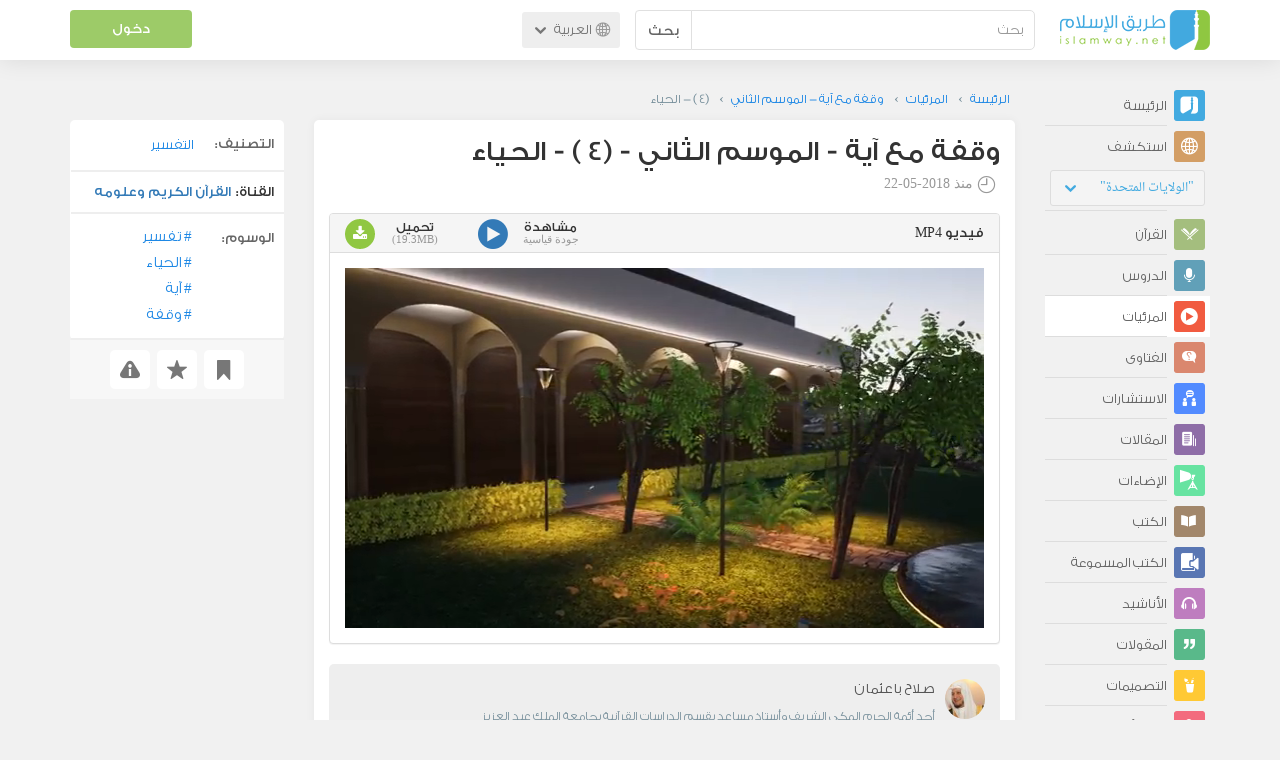

--- FILE ---
content_type: text/html; charset=UTF-8
request_url: https://ar.islamway.net/video/81524/-4-%D8%A7%D9%84%D8%AD%D9%8A%D8%A7%D8%A1?__ref=c-rel&__score=7
body_size: 10697
content:
<!DOCTYPE html>
<html lang="ar">
<head>
    <meta charset="utf-8">
    <title>(4 ) - الحياء - وقفة مع آية - الموسم الثاني - صلاح باعثمان - طريق الإسلام</title>
    <link rel="canonical" href="https://ar.islamway.net/video/81524/-4-%D8%A7%D9%84%D8%AD%D9%8A%D8%A7%D8%A1"/>
                            <meta name="viewport" content="width=device-width, initial-scale=1, maximum-scale=5">
    <link rel="preconnect" href="//static.islamway.net">
    <link rel="preload" href="//static.islamway.net/bundles/islamway/fonts/iw-icons-1.4.woff2" as="font" type="font/woff2" crossorigin>
            <link rel="preload" href="//static.islamway.net/bundles/islamway/fonts/gess-med.woff2" as="font" type="font/woff2" crossorigin>
        <link rel="preload" href="//static.islamway.net/bundles/islamway/fonts/noto-naskh-ar.woff2" as="font" type="font/woff2" crossorigin>
        <link rel="preload" href="//static.islamway.net/bundles/islamway/fonts/gess-light.woff2" as="font" type="font/woff2" crossorigin>
        <meta http-equiv="X-UA-Compatible" content="IE=edge">
    <link rel="icon" type="image/x-icon" href="/favicon.ico"/>
    <meta name="theme-color" content="#3c763d"/>
    <meta name="description" content="(4 ) - الحياء - وقفة مع آية - الموسم الثاني - صلاح باعثمان (فيديو). التصنيف: التفسير">
<meta name="keywords" content="تفسير, الحياء, آية, وقفة">
<meta name="fb:admins" content="100001957972275">
<meta name="fb:app_id" content="1071389429539367">
<meta name="og:type" content="website">
<meta name="og:url" content="https://ar.islamway.net/video/81524">
<meta name="og:title" content="(4 ) - الحياء - وقفة مع آية - الموسم الثاني - صلاح باعثمان">
<meta name="og:description" content="(4 ) - الحياء - وقفة مع آية - الموسم الثاني - صلاح باعثمان (فيديو). التصنيف: التفسير">
<meta name="og:image" content="https://media.islamway.net/videos/4366/16070/452_Othman_WaqfaAya_04-l.jpg">
<meta name="og:video" content="https://media.islamway.net//videos/4366/16070/452_Othman_WaqfaAya_04.mp4">
<meta name="og:video:type" content="video/mp4v-es">
<meta name="og:video:width" content="640">
<meta name="og:video:height" content="360">
<meta name="twitter:card" content="player">
<meta name="twitter:site" content="@IslamwayApps">
<meta name="twitter:title" content="(4 ) - الحياء - وقفة مع آية - الموسم الثاني - صلاح باعثمان">
<meta name="twitter:description" content="(4 ) - الحياء - وقفة مع آية - الموسم الثاني - صلاح باعثمان (فيديو). التصنيف: التفسير">
<meta name="twitter:image" content="https://media.islamway.net/videos/4366/16070/452_Othman_WaqfaAya_04-l.jpg">
<meta name="twitter:player" content="https://media.islamway.net//videos/4366/16070/452_Othman_WaqfaAya_04.mp4">
<meta name="twitter:player:width" content="640">
<meta name="twitter:player:height" content="360">

    <link rel="alternate" href="https://ar.islamway.net/oembed.xml?url=https%3A//ar.islamway.net/video/81524" type="text/xml+oembed">
<link rel="alternate" href="https://ar.islamway.net/oembed.json?url=https%3A//ar.islamway.net/video/81524" type="text/json+oembed">
<link rel="prev" href="https://ar.islamway.net/video/81523/-3-%D8%A7%D9%84%D8%B4%D9%87%D8%A7%D9%85%D8%A9">
<link rel="next" href="https://ar.islamway.net/video/82384/-5-%D8%A7%D9%84%D8%B5%D9%84%D8%A7%D8%A8%D8%A9-%D9%88%D9%82%D9%88%D8%A9-%D8%A7%D9%84%D8%A5%D9%8A%D9%85%D8%A7%D9%86">

    
<script type="application/ld+json">
{
    "@context": "http://schema.org",
    "@type": "WebPage",
    "breadcrumb": {
        "@type": "BreadcrumbList",
        "itemListElement": [
            {
                "@type": "ListItem",
                "position": 1,
                "item": {
                    "@id": "/",
                    "name": "الرئيسة"
                }
            },
            {
                "@type": "ListItem",
                "position": 2,
                "item": {
                    "@id": "/videos",
                    "name": "المرئيات"
                }
            },
            {
                "@type": "ListItem",
                "position": 3,
                "item": {
                    "@id": "/collection/16070",
                    "name": "وقفة مع آية - الموسم الثاني"
                }
            },
            {
                "@type": "ListItem",
                "position": 4,
                "item": {
                    "@id": "/video/81524",
                    "name": "(4 ) - الحياء"
                }
            }
        ]
    },
    "aggregateRating": {
        "@type": "AggregateRating",
        "ratingCount": 10,
        "ratingValue": 5,
        "bestRating": 5,
        "worstRating": 1
    },
    "video": {
        "@type": "VideoObject",
        "description": "(4 ) - الحياء - وقفة مع آية - الموسم الثاني - صلاح باعثمان (فيديو). التصنيف: التفسير",
        "thumbnailUrl": "https://media.islamway.net//videos/4366/16070/452_Othman_WaqfaAya_04-l.jpg",
        "uploadDate": "2018-05-22T00:23:00+0300",
        "contentSize": "19772KB",
        "duration": "PT7M35S",
        "encodingFormat": "mp4",
        "width": 640,
        "height": 360,
        "isFamilyFriendly": "True",
        "name": "(4 ) - الحياء",
        "url": "https://media.islamway.net//videos/4366/16070/452_Othman_WaqfaAya_04.mp4"
    }
}
</script>
            <script>
        window.ga=window.ga||function(){(ga.q=ga.q||[]).push(arguments)};ga.l=+new Date;
        ga('create', 'UA-383411-1', {'cookieDomain': 'none','siteSpeedSampleRate': 20});
        ga('require', 'displayfeatures');
        ga('set', 'anonymizeIp', true);
        ga('send', 'pageview');
        ga('set', 'contentGroup3', 'islamw');
        ga('set', 'contentGroup5', window.matchMedia('(display-mode: standalone)').matches ? 'standalone' : 'browser');
    </script>
    <script async src='https://www.google-analytics.com/analytics.js'></script>

    <link rel="manifest" href="/manifest-ar.json"/>
    <link rel="publisher" href="https://plus.google.com/112852462581299882836/"/>     <link rel="home" href="https://ar.islamway.net/"/>
    <meta name="application-name" content="طريق الإسلام"/>
            <link rel="stylesheet" href="https://static.islamway.net/bundles/islamway/css/bootstrap-3.3.4.min.css">
                    <link rel="stylesheet" href="https://static.islamway.net/bundles/islamway/css/bootstrap-rtl-3.3.4.min.css">
                                            <link rel="stylesheet" href="https://static.islamway.net/assets/1.1.15/css/main_rtl.min.css">
                            <link rel="stylesheet" href="/bundles/islamway/css/ramadan1446.css">
        <style>
    .fatwarequest-user-email { color: #2196f3; }
    .entry-view .book-cover { width: 80%; max-width: 400px !important; }
    .post-details .img-wpr img { width: 100% }
    .entry-view .scholarBottom div.info a { color: #555; font-size: 11pt; }
    .brief-biography { font-size: 9pt; }
    @media (max-width: 480px) {
      .post-details #accordion .panel-body { padding: 15px 3px 3px; }
    }

    #content-wpr .entry-view .breadcrumbs, #content-wpr .collection-wpr .breadcrumbs { display: block; margin: 0; padding: 0 20px 10px; max-width: 100%; overflow: hidden; }
    #content-wpr .breadcrumbs ul { width: 800px; }
    #content-wpr .breadcrumbs li a, .breadcrumbs li span { font: 200 13px GE_SS !important; padding: 0; }
    #content-wpr .breadcrumbs li a span { color: #1e88e5; }
    #content-wpr .breadcrumbs li + li::before { content: ""; padding: 0; }

    #content-header.aggregate-173 .iw-panel {
        position: relative;
        margin-top: 0 !important;
        padding: 70px 30px !important;
        text-align: center;
        background-position: left bottom;
        background-repeat: no-repeat;
        background-size: cover;
        background-image: url(/bundles/islamway/images/ramadan-banner-bg.png);
        background-color: #42a9df;
    }
    
    #content-header.aggregate-178 .iw-panel, 
    #content-header.aggregate-182 .iw-panel, 
    #content-header.aggregate-184 .iw-panel, 
    #content-header.aggregate-186 .iw-panel, 
    #content-header.aggregate-188 .iw-panel,
	#content-header.aggregate-190 .iw-panel {
        position: relative;
        margin-top: 0 !important;
        padding: 70px 30px !important;
        text-align: center;
        background-position: left bottom;
        background-repeat: no-repeat;
        background-size: cover;
        background-color: #42a9df;
    }
    
    #content-header.aggregate-178 .iw-panel {
        background-image: url(/bundles/islamway/images/ramadan-1442-banner-bg-02.jpg);
    }
    
    #content-header.aggregate-182 .iw-panel {
        background-image: url(/bundles/islamway/images/ramadan-1443-banner-bg-02.jpg);
    }
    
    #content-header.aggregate-184 .iw-panel {
        background-image: url(/bundles/islamway/images/Lial-Ashr.png);
    }

    #content-header.aggregate-186 .iw-panel {
        background-image: url(/bundles/islamway/images/ramadan-1444-banner-bg-02.jpg);
    }

    #content-header.aggregate-188 .iw-panel {
        background-image: url(/bundles/islamway/images/ramadan-1445-banner-bg-02.jpg);
    }
	
	#content-header.aggregate-190 .iw-panel {
        background-image: url(/bundles/islamway/images/ramadan-1446-banner-bg-02.jpg);
    }

    #content-header.aggregate-173 h1 span, 
    #content-header.aggregate-178 h1 span, 
    #content-header.aggregate-182 h1 span, 
    #content-header.aggregate-184 h1 span, 
    #content-header.aggregate-186 h1 span, 
    #content-header.aggregate-188 h1 span,
    #content-header.aggregate-190 h1 span {
        display: none;
    }

    #content-header.aggregate-173 h1, 
    #content-header.aggregate-178 h1, 
    #content-header.aggregate-182 h1, 
    #content-header.aggregate-184 h1, 
    #content-header.aggregate-186 h1,
    #content-header.aggregate-188 h1,
    #content-header.aggregate-190 h1 {
        color: #fff !important;
        margin: 0 !important;
    }
    </style>
    <script>var isOldIE = false;</script>
    <!--[if lt IE 9]>
    <script>
        // <![CDATA[
    isOldIE = true;
    document.createElement('header');document.createElement('nav');document.createElement('main');document.createElement('footer');
    // ]]>
    </script>
    <![endif]-->
    <!--[if lte IE 9]>
    <script src="//static.islamway.net/bundles/islamway/js/respond-1.4.2.min.js"></script>
    <![endif]-->
</head>
<body class="rtl hover" itemscope itemtype="http://schema.org/WebPage">
<div class="main-wrapper">
    <header class="nav-onscroll nav-down" itemscope itemtype="http://schema.org/WPHeader">
        <div id="header-top">
            <div id="brand-bar">
                <div class="container">
                    <div class="brand-bar-search">
                        <div class="brand-logo">
                            <a href="/">
                                <img height="40" src="//static.islamway.net/uploads/settings/ar-logo.png" alt="طريق الإسلام">
                            </a>
                        </div>
                        <div id="search-wpr">
                            <a href="#" class="main-menu-trigger"><span class="icon-menu"></span><span class="hint">القائمة الرئيسية</span></a>
                            <form method="get" role="search" action="/search">
                                <div class="input-group">
                                    <label for="srch-term" class="sr-only">بحث</label>
                                    <input type="text" class="form-control" placeholder="بحث"
                                           name="query" id="srch-term" value="">
                                    <div class="input-group-btn">
                                        <button class="btn btn-default" type="submit">بحث</button>
                                    </div>
                                </div>
                            </form>
                        </div>

                        <div class="language-picker dropdown">
                            <a href="#" class="dropdown-toggle" data-toggle="dropdown" aria-expanded="false" role="button">
                                <span class="icon-globe"></span>
                                العربية
                                <span class="arrow-down icon-arrow-down"></span>
                            </a>
                            <ul class="dropdown-menu" role="menu" aria-labelledby="language menu">
                                                                    <li role="presentation">
                                                                                    <span role="menuitem" tabindex="-1" class="ar">العربية</span>
                                                                            </li>
                                                                    <li role="presentation">
                                                                                    <a role="menuitem" tabindex="-1" class="en" href="//en.islamway.net/">English</a>
                                                                            </li>
                                                                    <li role="presentation">
                                                                                    <a role="menuitem" tabindex="-1" class="fr" href="http://fr.islamway.net">français</a>
                                                                            </li>
                                                                    <li role="presentation">
                                                                                    <a role="menuitem" tabindex="-1" class="id" href="http://id.islamway.net">Bahasa Indonesia</a>
                                                                            </li>
                                                                    <li role="presentation">
                                                                                    <a role="menuitem" tabindex="-1" class="tr" href="http://tr.islamway.net">Türkçe</a>
                                                                            </li>
                                                                    <li role="presentation">
                                                                                    <a role="menuitem" tabindex="-1" class="fa" href="http://fa.islamway.net">فارسی</a>
                                                                            </li>
                                                                    <li role="presentation">
                                                                                    <a role="menuitem" tabindex="-1" class="es" href="http://es.islamway.net">español</a>
                                                                            </li>
                                                                    <li role="presentation">
                                                                                    <a role="menuitem" tabindex="-1" class="de" href="http://de.islamway.net">Deutsch</a>
                                                                            </li>
                                                                    <li role="presentation">
                                                                                    <a role="menuitem" tabindex="-1" class="it" href="http://it.islamway.net">italiano</a>
                                                                            </li>
                                                                    <li role="presentation">
                                                                                    <a role="menuitem" tabindex="-1" class="pt" href="http://pt.islamway.net">português</a>
                                                                            </li>
                                                                    <li role="presentation">
                                                                                    <a role="menuitem" tabindex="-1" class="zh" href="http://zh.islamway.net">中文</a>
                                                                            </li>
                                                            </ul>
                        </div>
                    </div>

                    <div class="brand-bar-user" data-intro-id="login" data-position='bottom' data-intro-text="تسجيل الدخول يتيح لك كامل خدمات الموقع أثناء التصفح">
                        <div id="user-menu">
                            <div class="membership-btns align-center col-xs-12">
    <div class="menu-container" >
        <a class="btn bg-green color-white header-btn"  data-toggle="modal" data-url="/login" data-target="#modalBox">دخول</a>
    </div>
    <br>
</div>

                        </div>
                    </div>

                </div>
            </div>
        </div>
    </header>

    <div id="main-wpr" class="container">
        <div class="row">
            <div class="col-lg-2 col-md-3">
                <div id="main-menu" class="inner-menu">
                    <div class="dropdown phone-language-picker">
                        <a href="#" class="dropdown-toggle" data-toggle="dropdown" aria-expanded="false" role="button">
                            <span class="icon-globe"></span>
                            العربية
                            <span class="arrow-down icon-arrow-down"></span>
                        </a>
                        <ul class="dropdown-menu" role="menu" aria-labelledby="language menu">
                                                            <li role="presentation">
                                                                            <span role="menuitem" tabindex="-1" class="ar">العربية</span>
                                                                    </li>
                                                            <li role="presentation">
                                                                            <a role="menuitem" tabindex="-1" class="en" href="//en.islamway.net/">English</a>
                                                                    </li>
                                                            <li role="presentation">
                                                                            <a role="menuitem" tabindex="-1" class="fr" href="http://fr.islamway.net">français</a>
                                                                    </li>
                                                            <li role="presentation">
                                                                            <a role="menuitem" tabindex="-1" class="id" href="http://id.islamway.net">Bahasa Indonesia</a>
                                                                    </li>
                                                            <li role="presentation">
                                                                            <a role="menuitem" tabindex="-1" class="tr" href="http://tr.islamway.net">Türkçe</a>
                                                                    </li>
                                                            <li role="presentation">
                                                                            <a role="menuitem" tabindex="-1" class="fa" href="http://fa.islamway.net">فارسی</a>
                                                                    </li>
                                                            <li role="presentation">
                                                                            <a role="menuitem" tabindex="-1" class="es" href="http://es.islamway.net">español</a>
                                                                    </li>
                                                            <li role="presentation">
                                                                            <a role="menuitem" tabindex="-1" class="de" href="http://de.islamway.net">Deutsch</a>
                                                                    </li>
                                                            <li role="presentation">
                                                                            <a role="menuitem" tabindex="-1" class="it" href="http://it.islamway.net">italiano</a>
                                                                    </li>
                                                            <li role="presentation">
                                                                            <a role="menuitem" tabindex="-1" class="pt" href="http://pt.islamway.net">português</a>
                                                                    </li>
                                                            <li role="presentation">
                                                                            <a role="menuitem" tabindex="-1" class="zh" href="http://zh.islamway.net">中文</a>
                                                                    </li>
                                                    </ul>
                    </div>
                    <ul id="activity-stream-tabs" class="list-inline">
    
    <li >
        <a href="/?tab=m">
            <i class="icon-logo-gray"></i>
            <span>الرئيسة</span>
        </a>
    </li>

        <li class="" data-intro-id="discover" data-position='bottom' data-intro-text="استعرض المواد الأكثر اهتمامًا من زوار دولتك أو الدولة التي تختارها">
        <a href="/?tab=h">
            <i class="icon-globe"></i>
            <span>استكشف</span>
        </a>
        <input type="hidden" id="country-code" name="country-code" value="US">
        <div id="country-selector" class="btn-group" data-id="US">
          <a type="button" class="dropdown-toggle" data-toggle="dropdown" aria-haspopup="true" aria-expanded="false">
              "الولايات المتحدة"
            <span class="arrow-down icon-arrow-down"></span>
          </a>
          <ul class="dropdown-menu">
            <li><a href="#" data-id="SA">السعودية</a></li>
            <li><a href="#" data-id="EG">مصر</a></li>
            <li><a href="#" data-id="DZ">الجزائر</a></li>
            <li><a href="#" data-id="MA">المغرب</a></li>
            <li class="countries-filter-search"><input id="country-filter" type="text" /></li>
            <li class="all-countries"></li>
          </ul>
        </div>
    </li>
</ul>
                    
    
<ul itemscope itemtype="http://schema.org/SiteNavigationElement">
            <li >
            <a itemprop="url" href="/recitations" title="القرآن">
                <i class="icon-recitations"></i>
                <span itemprop="name">القرآن</span>
            </a>
        </li>
            <li >
            <a itemprop="url" href="/lessons" title="الدروس">
                <i class="icon-lessons"></i>
                <span itemprop="name">الدروس</span>
            </a>
        </li>
            <li class="current">
            <a itemprop="url" href="/videos" title="المرئيات">
                <i class="icon-videos"></i>
                <span itemprop="name">المرئيات</span>
            </a>
        </li>
            <li >
            <a itemprop="url" href="/fatawa" title="الفتاوى">
                <i class="icon-fatawa"></i>
                <span itemprop="name">الفتاوى</span>
            </a>
        </li>
            <li >
            <a itemprop="url" href="/counsels" title="الاستشارات">
                <i class="icon-counsels"></i>
                <span itemprop="name">الاستشارات</span>
            </a>
        </li>
            <li >
            <a itemprop="url" href="/articles" title="المقالات">
                <i class="icon-articles"></i>
                <span itemprop="name">المقالات</span>
            </a>
        </li>
            <li >
            <a itemprop="url" href="/spotlights" title="الإضاءات">
                <i class="icon-spotlights"></i>
                <span itemprop="name">الإضاءات</span>
            </a>
        </li>
            <li >
            <a itemprop="url" href="/books" title="الكتب">
                <i class="icon-books"></i>
                <span itemprop="name">الكتب</span>
            </a>
        </li>
            <li >
            <a itemprop="url" href="/audiobooks" title="الكتب المسموعة">
                <i class="icon-audiobooks"></i>
                <span itemprop="name">الكتب المسموعة</span>
            </a>
        </li>
            <li >
            <a itemprop="url" href="/anasheed" title="الأناشيد">
                <i class="icon-anasheed"></i>
                <span itemprop="name">الأناشيد</span>
            </a>
        </li>
            <li >
            <a itemprop="url" href="/quotes" title="المقولات">
                <i class="icon-quotes"></i>
                <span itemprop="name">المقولات</span>
            </a>
        </li>
            <li >
            <a itemprop="url" href="/photos" title="التصميمات">
                <i class="icon-photos"></i>
                <span itemprop="name">التصميمات</span>
            </a>
        </li>
            <li >
            <a itemprop="url" href="https://akhawat.islamway.net/forum/" title="ركن الأخوات">
                <i class="icon-sisters"></i>
                <span itemprop="name">ركن الأخوات</span>
            </a>
        </li>
            <li >
            <a itemprop="url" href="/scholars" title="العلماء والدعاة">
                <i class="icon-scholars"></i>
                <span itemprop="name">العلماء والدعاة</span>
            </a>
        </li>
    </ul>

                    <ul class="about-menu">
                        <li ><a href="/contact-forms/send">
                                <i class="icon-logo-gray icon-gray"></i>
                                <span>اتصل بنا</span>
                            </a></li>
                        <li >
                            <a href="/page/101/%D9%85%D9%86%20%D9%86%D8%AD%D9%86">
                                <i class="icon-logo-gray icon-gray"></i>
                                <span>من نحن</span>
                            </a>
                        </li>
                        <li >
                            <a href="/page/104/%D8%A7%D8%B9%D9%84%D9%86%20%D9%85%D8%B9%D9%86%D8%A7">
                                <i class="icon-logo-gray icon-gray"></i>
                                <span>اعلن معنا</span>
                            </a>
                        </li>
                        <li>
                            <a class="back-to-old" onclick="ga('send', 'event', 'Back-to-old-version', 'https://ar.islamway.net/video/81524/-4-%D8%A7%D9%84%D8%AD%D9%8A%D8%A7%D8%A1')" href="http://ar.old.islamway.net/video/81524/-4-%D8%A7%D9%84%D8%AD%D9%8A%D8%A7%D8%A1?__ref=c-rel&amp;__score=4">
                                <i class="icon-logo-gray icon-gray"></i>
                                <span>الموقع القديم</span>
                            </a>
                        </li>
                    </ul>

                    <div class="about-sec">
                        <span class="copyrights">جميع الحقوق محفوظة 1998 - 2026</span>
                        <div class="side-social-icons">
                            <ul>
                                <li><a target="_blank" rel="noopener noreferrer" href="https://www.facebook.com/ArIslamway" title="Facebook"><span class="icon-facebook-rounded"></span></a></li>
                                <li><a target="_blank" rel="noopener noreferrer" href="https://twitter.com/ArIslamway" title="Twitter"><span class="icon-twitter-rounded"></span></a></li>
                                <li><a target="_blank" rel="noopener noreferrer" href="https://www.pinterest.com/ArIslamway" title="Pinterest"><span class="icon-pinterest-rounded"></span></a></li>
                            </ul>

                        </div>

                        
                    </div>
                </div>
            </div>

            <div class="col-lg-10 col-md-9">

                <a class="starttour" href="javascript:void(0);" style="display: none">مساعدة</a>
                <div class="ads_wrap">
                    <div class="ads-box-200x90 top_ad_small">
                        <div class="adunit" data-adunit="AR_200x90_W_top_allpages" data-dimensions="200x90" data-size-mapping="top-right-ads" itemscope itemtype="http://schema.org/WPAdBlock" style="margin:0 auto 15px auto;"></div>
                    </div>
                    <div class="ads-box-728x90 top_ad_big">
                        <div class="adunit" data-adunit="AR_728x90-320x100_WTM_top_allpages" data-size-mapping="top-left-ads" itemscope itemtype="http://schema.org/WPAdBlock" style=" margin:0 auto 15px auto;"></div>
                    </div>
                </div>
                <main class="row">
                    
                                                            <div id="content-wpr" class="col-sm-12">

                                                
                        
                                                
                        
                                        
                                                        <div class="content">
        <div class="row entry-view video" data-id="2311604">
            <div class="breadcrumbs">
    <ul>
          <li><a href="/" class="home" data-tip="الرئيسة"><span>الرئيسة</span></a></li>
          <li><a href="/videos"><span>المرئيات</span></a></li>
          <li><a href="/collection/16070"><span>وقفة مع آية - الموسم الثاني</span></a></li>
          <li><span>(4 ) - الحياء</span></li>
        </ul>
</div>

            <div class="col-lg-9 col-md-12 col-sm-12">
                
                <div class="w-box post-details clear">
                    <div class="post-title">
                        <h1 class="title">وقفة مع آية - الموسم الثاني - (4 ) - الحياء</h1>
                                                    <div class="time"><span class="icon-time"></span>منذ <span class="darker">2018-05-22</span></div>
                                            </div>
                    
                    
                                                <div class="panel-group posts-iw" id="accordion" role="tablist" aria-multiselectable="true">
                                                
            <div class="panel panel-default" role="tabpanel" aria-labelledby="heading-808724">
                <div class="panel-heading" role="tab" id="heading-808724">
                    <div class="panel-title">
                        <a role="button" data-toggle="collapse" data-parent="#accordion" href="#collapse-808724" aria-expanded="true" aria-controls="collapse-808724">
                             فيديو <span class="resource-type">MP4</span>
                        </a>
                        <div class="iw-resources">
                                                        <a role="button" data-toggle="collapse" data-parent="#accordion" href="#collapse-808724" aria-expanded="true" aria-controls="collapse-808724">
                                <abbr style="white-space: nowrap;" >مشاهدة <i class="resource-size i-data"> جودة قياسية </i> </abbr>
                                <i class="icon-video"></i>
                            </a>
                                                        <a href="https://download.media.islamway.net/videos/4366/16070/452_Othman_WaqfaAya_04.mp4" download="(4 ) - الحياء - صلاح باعثمان.mp4" onclick="ga('send', 'event', 'Download-Resource')">
                                <abbr>تحميل <i class="resource-size i-data">(19.3MB)</i> </abbr>
                                <i class="icon-download"></i>
                            </a>
                        </div>
                    </div>
                </div>
                                <div id="collapse-808724" class="panel-collapse collapse in">
                    <div class="panel-body">
                                                                                <div class="video-wpr">
                                <video
    id="mp4-player0"
    class="mp4-player thumb-wpr"
    style="width: 100%; height: 100%; object-fit: initial;"
    poster="//static.media.islamway.net//videos/4366/16070/452_Othman_WaqfaAya_04-l.jpg">
    <source src="https://media.islamway.net/videos/4366/16070/452_Othman_WaqfaAya_04.mp4">
</video>
<script>
    var playerConfig = [];
    var config_0 = {
        file: "https\x3A\x2F\x2Fmedia.islamway.net\x2Fvideos\x2F4366\x2F16070\x2F452_Othman_WaqfaAya_04.mp4",
        image: "//static.media.islamway.net//videos/4366/16070/452_Othman_WaqfaAya_04-l.jpg",
            skin: 'stormtrooper',
        stretching: "exactfit",
    width: '100%',
    aspectratio: '16:9'
  };

  if(!(/android|webos|iphone|ipad|ipod|blackberry|iemobile|opera mini|googlebot/i.test(navigator.userAgent.toLowerCase()))) {
    config_0['autostart'] = 'viewable';
  }
  playerConfig['mp4-player0'] = config_0;
</script>
                            </div>
                                            </div>
                </div>
                            </div>
            </div>

                    
                    
                                            <div class="scholarBottom clear">
                            <div class="avatar"><a href="/scholar/4366/%D8%B5%D9%84%D8%A7%D8%AD-%D8%A8%D8%A7%D8%B9%D8%AB%D9%85%D8%A7%D9%86">
                                                                            <img class="avatar" src="/uploads/authors/_60x60/4366.jpg" alt="صلاح باعثمان">
                                                                    </a></div>
                            <div class="info">
                                <h3 class="user-name"><a href="/scholar/4366/%D8%B5%D9%84%D8%A7%D8%AD-%D8%A8%D8%A7%D8%B9%D8%AB%D9%85%D8%A7%D9%86">صلاح باعثمان</a></h3>
                                                                <p class="brief-biography">أحد أئمة الحرم المكي الشريف وأستاذ مساعد بقسم الدراسات القرآنية بجامعة الملك عبد العزيز</p>
                                                                                                    <div class="small-follow-btn" >
                                        <div friendship-options class="grp-container">

                    <button type="button" class="btn-solid btn-color2"
                friendship-option="follow"
                data-url="/user/4366/social/follow">
            تابع
        </button>
    
</div>


                                    </div>
                                                            </div>
                            <span id="author-tools" data-author="4366" class="pull-left"></span>
                        </div>
                    
                                            <div class="clearfix"></div>
                        <ul class="entry-ctrls post-actions" data-id="2311604">
                            <li><a class="act icon-like " href="#" data-toggle="tooltip" data-placement="top" title="إعجاب"></a><span class="up-votes">10</span></li>
                                                        <li><a class="act icon-dislike " href="#" data-toggle="tooltip" data-placement="top" title="عدم إعجاب"></a> <span class="down-votes">0</span></li>
                                                        <li><span class="icon-views"></span><span class="views-count">12,084</span></li>
                        </ul>
                        <div class="share-ctrls post-sharing">
                            <span>مشاركة</span>
                                                        <div class="sharing-icons size-32 horizontal clearfix" data-url="http://iswy.co/e26hdk" data-title="(4 ) - الحياء - صلاح باعثمان" data-image=""></div>
                            <div class="modal fade" id="share-dialog" tabindex="-1" role="dialog" aria-labelledby="share-dialog-title" aria-hidden="true">
  <div class="modal-dialog">
    <div class="modal-content">
      <div class="modal-header">
        <button type="button" class="close" data-dismiss="modal" aria-label="Close"><span aria-hidden="true">&times;</span></button>
        <h4 class="modal-title" id="share-dialog-title">مشاركة</h4>
      </div>
      <div class="modal-body">
        <textarea id="sharing-text" rows="5" style="width:100%"></textarea>
        <input type="hidden" id="shared-entry" value="" />
      </div>
      <div class="modal-footer" style="margin:10px 20px;">
        <div class="pull-right">
          <ul id="micropost-audience-dropdown" style="margin-top: 16px; margin-bottom: 0;">
            <input type="hidden" id="micropost-audience" value="1">
            <li class="dropdown" style="line-height: 20px;">
              <a href="#" class="dropdown-toggle" data-toggle="dropdown">الجميع <b class="caret"></b></a>
              <ul class="dropdown-menu">
                <li><a href="#" audience="1">الجميع</a></li>
                <li><a href="#" audience="2">متابعي المتابِعين</a></li>
                <li><a href="#" audience="4">المتابِعون</a></li>
                <li><a href="#" audience="8">أنا فقط</a></li>
              </ul>
            </li>
          </ul>
        </div>

        <button type="button" class="btn btn-default" data-dismiss="modal">إلغاء الأمر</button>
        <button type="button" id="share-btn" class="btn btn-primary">مشاركة</button>
      </div>
    </div>
  </div>
</div>
                        </div>
                                        <div class="clearfix"></div>
                </div>

                <div class="post-properties-box">
                    <ul class="entry-properties">
                                                    <li class="classification">
                                <span class="entry-properties-title">التصنيف:</span>
                                <div class="entry-properties-content">
                                    <ul class="list-inline">
                                                                                    <li><a href="/category/14">التفسير</a></li>
                                                                            </ul>
                                </div>
                            </li>
                                                                        <li><span>القناة:</span> <a href="/videos/channel/44">القرآن الكريم وعلومه</a></li>
                    </ul>

                                            <ul id="tags">
                            <li>
                                <span class="entry-properties-title">الوسوم:</span>
                                <div class="entry-properties-content">
                                                                            <a class="tag" href="/tag/%D8%AA%D9%81%D8%B3%D9%8A%D8%B1"><span class="hash">#</span>تفسير</a>
                                                                            <a class="tag" href="/tag/%D8%A7%D9%84%D8%AD%D9%8A%D8%A7%D8%A1"><span class="hash">#</span>الحياء</a>
                                                                            <a class="tag" href="/tag/%D8%A2%D9%8A%D8%A9"><span class="hash">#</span>آية</a>
                                                                            <a class="tag" href="/tag/%D9%88%D9%82%D9%81%D8%A9"><span class="hash">#</span>وقفة</a>
                                                                    </div>
                            </li>
                        </ul>
                                    </div>

                                    <div id="entry-siblings-wpr" class="row">
                                                    <div id="prev-entry-cell" class="col-sm-4 icon-collection-nav1">
                                <a href="/video/81523/-3-%D8%A7%D9%84%D8%B4%D9%87%D8%A7%D9%85%D8%A9">
                                    <small>الفيديو السابق</small>
                                    <br />
                                    <span>(3 ) - الشهامة</span>
                                </a>
                            </div>
                                                <div id="collection-cell" class="text-center col-sm-4">
                                                        <a href="/collection/16070/%D9%88%D9%82%D9%81%D8%A9-%D9%85%D8%B9-%D8%A2%D9%8A%D8%A9-%D8%A7%D9%84%D9%85%D9%88%D8%B3%D9%85-%D8%A7%D9%84%D8%AB%D8%A7%D9%86%D9%8A">وقفة مع آية - الموسم الثاني </a>
                        </div>
                                                    <div id="next-entry-cell" class="col-sm-4 icon-collection-nav0 text-reverse">
                                <a href="/video/82384/-5-%D8%A7%D9%84%D8%B5%D9%84%D8%A7%D8%A8%D8%A9-%D9%88%D9%82%D9%88%D8%A9-%D8%A7%D9%84%D8%A5%D9%8A%D9%85%D8%A7%D9%86">
                                    <small>الفيديو التالي</small>
                                    <br />
                                    <span>(5) - الصلابة وقوة الإيمان</span>
                                </a>
                            </div>
                                            </div>
                
                                    <div id="related" class="mobile">
                        <h3 class="text-center">مواضيع متعلقة...</h3>
                        <div class="related-slider">
                                                                                                                            
                                                                                                                                    
                                                                
                                                                
                                <div class="item">
                                    <div class="box-related" >
                                        <div class="related-item-thumb">
                                            <a href="/video/81520?__ref=c-rel&amp;__score=6.5" class="related-thumb-videos" style="background: url('//static.media.islamway.net//videos/4366/16070/452_Othman_WaqfaAya_Proma-l.jpg')">
                                                <span class="icon-videos"></span>
                                            </a>
                                        </div>
                                        <div class="related-item-content">
                                            <h3>
                                                <a href="/video/81520/%D8%AA%D8%B4%D9%88%D9%8A%D9%82%D8%A9-%D8%A8%D8%B1%D9%86%D8%A7%D9%85%D8%AC-%D9%88%D9%82%D9%81%D8%A9-%D9%85%D8%B9-%D8%A2%D9%8A%D8%A9-%D8%A7%D9%84%D9%85%D9%88%D8%B3%D9%85-%D8%A7%D9%84%D8%AB%D8%A7%D9%86%D9%8A?__ref=c-rel&amp;__score=6.5">تشويقة برنامج وقفة مع آية - الموسم الثاني</a>
                                            </h3>
                                                                                                                                            <span class="related-item-author"><a href="/scholar/4366/%D8%B5%D9%84%D8%A7%D8%AD-%D8%A8%D8%A7%D8%B9%D8%AB%D9%85%D8%A7%D9%86">صلاح باعثمان</a></span>
                                            
                                        </div>
                                    </div>
                                </div>

                                                                                                                            
                                                                                                                                    
                                                                
                                                                
                                <div class="item">
                                    <div class="box-related" >
                                        <div class="related-item-thumb">
                                            <a href="/video/81521?__ref=c-rel&amp;__score=6.5" class="related-thumb-videos" style="background: url('//static.media.islamway.net//videos/4366/16070/452_Othman_WaqfaAya_01-l.jpg')">
                                                <span class="icon-videos"></span>
                                            </a>
                                        </div>
                                        <div class="related-item-content">
                                            <h3>
                                                <a href="/video/81521/-1-%D8%A7%D9%84%D8%A3%D9%85%D9%86?__ref=c-rel&amp;__score=6.5">(1 ) - الأمن</a>
                                            </h3>
                                                                                                                                            <span class="related-item-author"><a href="/scholar/4366/%D8%B5%D9%84%D8%A7%D8%AD-%D8%A8%D8%A7%D8%B9%D8%AB%D9%85%D8%A7%D9%86">صلاح باعثمان</a></span>
                                            
                                        </div>
                                    </div>
                                </div>

                                                                                                                            
                                                                                                                                    
                                                                
                                                                
                                <div class="item">
                                    <div class="box-related" >
                                        <div class="related-item-thumb">
                                            <a href="/video/81522?__ref=c-rel&amp;__score=6.5" class="related-thumb-videos" style="background: url('//static.media.islamway.net//videos/4366/16070/452_Othman_WaqfaAya_02-l.jpg')">
                                                <span class="icon-videos"></span>
                                            </a>
                                        </div>
                                        <div class="related-item-content">
                                            <h3>
                                                <a href="/video/81522/-2-%D8%A7%D9%84%D8%AA%D9%88%D8%A7%D8%B6%D8%B9?__ref=c-rel&amp;__score=6.5">(2 ) - التواضع</a>
                                            </h3>
                                                                                                                                            <span class="related-item-author"><a href="/scholar/4366/%D8%B5%D9%84%D8%A7%D8%AD-%D8%A8%D8%A7%D8%B9%D8%AB%D9%85%D8%A7%D9%86">صلاح باعثمان</a></span>
                                            
                                        </div>
                                    </div>
                                </div>

                                                                                                                            
                                                                                                                                    
                                                                
                                                                
                                <div class="item">
                                    <div class="box-related" >
                                        <div class="related-item-thumb">
                                            <a href="/video/81523?__ref=c-rel&amp;__score=6.5" class="related-thumb-videos" style="background: url('//static.media.islamway.net//videos/4366/16070/452_Othman_WaqfaAya_03-l.jpg')">
                                                <span class="icon-videos"></span>
                                            </a>
                                        </div>
                                        <div class="related-item-content">
                                            <h3>
                                                <a href="/video/81523/-3-%D8%A7%D9%84%D8%B4%D9%87%D8%A7%D9%85%D8%A9?__ref=c-rel&amp;__score=6.5">(3 ) - الشهامة</a>
                                            </h3>
                                                                                                                                            <span class="related-item-author"><a href="/scholar/4366/%D8%B5%D9%84%D8%A7%D8%AD-%D8%A8%D8%A7%D8%B9%D8%AB%D9%85%D8%A7%D9%86">صلاح باعثمان</a></span>
                                            
                                        </div>
                                    </div>
                                </div>

                                                                                                                            
                                                                                                                                    
                                                                
                                                                
                                <div class="item">
                                    <div class="box-related" >
                                        <div class="related-item-thumb">
                                            <a href="/video/82384?__ref=c-rel&amp;__score=6.5" class="related-thumb-videos" style="background: url('//static.media.islamway.net//videos/4366/16070/452_Salah_WaqfaAya2_05-l.jpg')">
                                                <span class="icon-videos"></span>
                                            </a>
                                        </div>
                                        <div class="related-item-content">
                                            <h3>
                                                <a href="/video/82384/-5-%D8%A7%D9%84%D8%B5%D9%84%D8%A7%D8%A8%D8%A9-%D9%88%D9%82%D9%88%D8%A9-%D8%A7%D9%84%D8%A5%D9%8A%D9%85%D8%A7%D9%86?__ref=c-rel&amp;__score=6.5">(5) - الصلابة وقوة الإيمان</a>
                                            </h3>
                                                                                                                                            <span class="related-item-author"><a href="/scholar/4366/%D8%B5%D9%84%D8%A7%D8%AD-%D8%A8%D8%A7%D8%B9%D8%AB%D9%85%D8%A7%D9%86">صلاح باعثمان</a></span>
                                            
                                        </div>
                                    </div>
                                </div>

                                                                                                                            
                                                                                                                                    
                                                                
                                                                
                                <div class="item">
                                    <div class="box-related" >
                                        <div class="related-item-thumb">
                                            <a href="/video/82385?__ref=c-rel&amp;__score=6.5" class="related-thumb-videos" style="background: url('//static.media.islamway.net//videos/4366/16070/452_Salah_WaqfaAya2_06-l.jpg')">
                                                <span class="icon-videos"></span>
                                            </a>
                                        </div>
                                        <div class="related-item-content">
                                            <h3>
                                                <a href="/video/82385/-6-%D8%A7%D9%84%D8%B5%D8%AF%D9%82?__ref=c-rel&amp;__score=6.5">(6) - الصدق</a>
                                            </h3>
                                                                                                                                            <span class="related-item-author"><a href="/scholar/4366/%D8%B5%D9%84%D8%A7%D8%AD-%D8%A8%D8%A7%D8%B9%D8%AB%D9%85%D8%A7%D9%86">صلاح باعثمان</a></span>
                                            
                                        </div>
                                    </div>
                                </div>

                                                    </div>
                    </div>
                
                                    <div class="iw-panel" style="padding: 15px">
                        <div class="ads_wrap_box">
  <div class="ads_wrap">
    <div class="ads-box-300x250 ad_r">
      <div class="adunit" data-adunit="AR_300x250_WTM_middleR_allpages" data-dimensions="300x250" itemscope itemtype="http://schema.org/WPAdBlock"></div>
    </div>
    <div class="ads-box-300x250 ad_l">
      <div class="adunit" data-adunit="AR_300x250_WTM_middleL_allpages" data-dimensions="300x250" itemscope itemtype="http://schema.org/WPAdBlock"></div>
    </div>
  </div>
</div>
                    </div>
                
                            </div>
            <div id="entry-sidepane" class="col-lg-3 col-md-12 col-sm-12 mb-md-100">
                <div class="toolbar post-toolbar">
                    <a href="#" class="act bookmark icon-bookmark" title="حفظ"></a>
                    <a href="#" class="act favourite icon-favourite" title="أضف إلى المفضلة"></a>
                                        <a class="act report icon-report" href="/video/81524/report-problem" title="إبلاغ عن المادة"></a>
                </div>

                                    <div class="ads-box-200x200 visible-lg">
                        <div class="adunit" data-adunit="AR_200x200_W_left_entrypages" data-dimensions="200x200" itemscope itemtype="http://schema.org/WPAdBlock" style="margin: 0 auto 20px;"></div>
                    </div>
                            </div>
        </div>
    </div>
                    </div>

                                    </main>
            </div>
        </div>
    </div>

            <div class="btn-notification hide-notification-request">
        <h4> هل تود تلقي التنبيهات من موقع طريق الاسلام؟ </h4>
        <a href="#" class="btn bg-green color-white header-btn" id="notifications-accept"> نعم </a>
        <a href="#" class="btn push-later" id="notifications-reject"> أقرر لاحقاً </a>
    </div>
        <div class="off-screen">
        <div id="player-wpr"></div>
    </div>
</div>

<a id="gotop" class="fly-button" title="Scroll to top" onclick="ga('send', 'event', 'Back-to-top', 'https://ar.islamway.net/video/81524/-4-%D8%A7%D9%84%D8%AD%D9%8A%D8%A7%D8%A1')"><i class="arrow-down icon-arrow-up"></i></a>
<script src="https://www.gstatic.com/firebasejs/5.0.1/firebase-app.js"></script>
<script src="https://www.gstatic.com/firebasejs/5.0.1/firebase-messaging.js"></script>

<script src="https://static.islamway.net/bundles/islamway/js/lab-2.0.3.min.js"></script>
<script>
    if('serviceWorker' in navigator) {
        navigator.serviceWorker.register('/service-worker-1.0.1.js');
    }

    if(window.ga && ga.loaded) {
        window.addEventListener('error', function(e) {
            ga('send', 'exception', { 'exDescription': e.message, 'exFatal': false });
        });

        window.addEventListener('beforeinstallprompt', function(e) {
            e.userChoice.then(function(choiceResult) {
                if(choiceResult.outcome == 'dismissed') {
                    ga('send', 'event', 'PWA', 'Cancel');
                } else {
                    ga('send', 'event', 'PWA', 'Install');
                }
            });
        });
    }

    var __domReadyHandlerExecuted = false;
    window.onload = function() {
        runDeferredScripts();
    };
    var imgLoader = "//static.islamway.net/bundles/islamway/images/loading/horizontal.gif";
    var modalTitle = "جاري التحميل ...";
    var BaseUrl = "";
    var CDN_HOST = '//static.islamway.net';
    CONFIG = {
        InternalSharing: true,
        FacebookAppId: '1071389429539367',
        TwitterAccount: 'ArIslamway',
        UsePlayerOnMobile: true,
        jwplayerVersion: '8.4.0',
        jwplayerKey: ''
    };

    $LAB
        .setOptions({
            BasePath: location.protocol + '//static.islamway.net/bundles/',
            AlwaysPreserveOrder: true
        })
        .script('islamway/js/jquery-' + (isOldIE ? '1.12.4' : '3.1.1') + '.min.js')
        .script('islamway/js/bootstrap-3.3.4.min.js')
        
                        .script('//static.islamway.net/assets/1.1.15/js/main_ar.min.js')
                
                        .script('/push-notifications-js')
        
                .script('viewers/jwplayer-8.4.0/jwplayer.js')
        
                                        
                .wait(function () {
            $(function () {
                setupLayout();
                setupFollowButtons();
                bootbox.setLocale('ar');

                        if(typeof playerConfig !== 'undefined') {
        $('#accordion').on('hidden.bs.collapse', function () {
            for(key in playerConfig) {
                if(jwplayer(key).getState() == 'playing' || jwplayer(key).getState() === "buffering" ) {
                    jwplayer(key).pause();
                }
            }
        });
    }
        
    function movePropertiesBox(mq) {
      if(!mq.matches) {
        $('.post-details').eq(0).after($('.post-properties-box'));
      } else {
        $('#entry-sidepane').prepend($('.post-properties-box'));
      }
    }

    var xsMediaQuery = window.matchMedia('(min-width: 1200px)');
    xsMediaQuery.addListener(movePropertiesBox);
    movePropertiesBox(xsMediaQuery);
    setupEntryControls('.entry-view');
    $(document).on('focus', '.comments textarea', function() { ifLoggedIn(function() {  }) });

                                if('mediaSession' in navigator) {
          navigator.mediaSession.metadata = new MediaMetadata({
            title: '(4 ) - الحياء',
            artist: 'صلاح باعثمان',
            album: 'وقفة مع آية - الموسم الثاني',
            artwork: [
              { src: 'https://ar.islamway.net/resource/808724/artwork/96x96', sizes: '96x96', type: 'image/png' },
              { src: 'https://ar.islamway.net/resource/808724/artwork/128x128', sizes: '128x128', type: 'image/png' },
              { src: 'https://ar.islamway.net/resource/808724/artwork/192x192', sizes: '192x192', type: 'image/png' },
              { src: 'https://ar.islamway.net/resource/808724/artwork/256x256', sizes: '256x256', type: 'image/png' },
              { src: 'https://ar.islamway.net/resource/808724/artwork/384x384', sizes: '384x384', type: 'image/png' },
              { src: 'https://ar.islamway.net/resource/808724/artwork/512x512', sizes: '512x512', type: 'image/png' },
            ]
          });
        }
                    __domReadyHandlerExecuted = true;
                $(document).on('click', 'a.back-to-old', function(ev) {
                    var date = new Date();
                    date.setTime(date.getTime() + (30 * 24 * 60 * 60 * 1000));
                    document.cookie = '_prefered_version=2;expires=' + date.toUTCString() + ';domain=.islamway.net;path=/';
                });

                // Google Analytics Events:
                if (window.ga && ga.loaded) {
                    $(document).on('click', '#main-menu ul > li > a', function () {
                        ga('send', 'event', 'main-menu', $(this).attr('href'));
                    });
                    $(document).on('click', 'div.sharing-icons > a', function () {
                        ga('send', 'event', 'Share', $(this).attr('class'));
                    });
                    $(document).on('click', 'a.term', function () {
                        ga('send', 'event', 'Search', 'keyword-link', $(this).text());
                    });
                }
            });
        })
    ;

    function runDeferredScripts() {
        if(__domReadyHandlerExecuted) {
            setupMediaPlayer();
                
    if(typeof playerConfig !== 'undefined') {
      for(key in playerConfig) {
        jwplayer(key).setup(playerConfig[key]);
        jwplayer(key).on('play', function(e) {
          ga('send', 'event', 'Play-FromEntryPage');
        });
      }
    }

    setupRelatedEntriesSlider();

    $(".comments-form-container").each(function() {
      var href = $(this).data('href');
      $(this).load(href);
    });
    
    if($('[data-toggle="popover"][data-content]').length) {
      $('[data-toggle="popover"][data-content]').popover();
    }
                        setupAds();
                    } else {
            setTimeout(runDeferredScripts, 50);
        }
    }

    window.addEventListener('beforeunload', function () {
        document.getElementById('content-wpr').classList.add('animate-out');
    });
</script>
    

    

<script defer src="https://static.cloudflareinsights.com/beacon.min.js/vcd15cbe7772f49c399c6a5babf22c1241717689176015" integrity="sha512-ZpsOmlRQV6y907TI0dKBHq9Md29nnaEIPlkf84rnaERnq6zvWvPUqr2ft8M1aS28oN72PdrCzSjY4U6VaAw1EQ==" data-cf-beacon='{"version":"2024.11.0","token":"3933c778bbe74c67b8539e367844ccbb","r":1,"server_timing":{"name":{"cfCacheStatus":true,"cfEdge":true,"cfExtPri":true,"cfL4":true,"cfOrigin":true,"cfSpeedBrain":true},"location_startswith":null}}' crossorigin="anonymous"></script>
</body>
</html>


--- FILE ---
content_type: text/html; charset=utf-8
request_url: https://www.google.com/recaptcha/api2/aframe
body_size: 265
content:
<!DOCTYPE HTML><html><head><meta http-equiv="content-type" content="text/html; charset=UTF-8"></head><body><script nonce="lMOptojrIMHyfYfQ-Pc81g">/** Anti-fraud and anti-abuse applications only. See google.com/recaptcha */ try{var clients={'sodar':'https://pagead2.googlesyndication.com/pagead/sodar?'};window.addEventListener("message",function(a){try{if(a.source===window.parent){var b=JSON.parse(a.data);var c=clients[b['id']];if(c){var d=document.createElement('img');d.src=c+b['params']+'&rc='+(localStorage.getItem("rc::a")?sessionStorage.getItem("rc::b"):"");window.document.body.appendChild(d);sessionStorage.setItem("rc::e",parseInt(sessionStorage.getItem("rc::e")||0)+1);localStorage.setItem("rc::h",'1768828755028');}}}catch(b){}});window.parent.postMessage("_grecaptcha_ready", "*");}catch(b){}</script></body></html>

--- FILE ---
content_type: text/css
request_url: https://static.islamway.net/assets/1.1.15/css/main_rtl.min.css
body_size: 43599
content:
@font-face{font-family:'GE_SS';font-display:swap;src:url('../../../bundles/islamway/fonts/gess-light.eot');src:url('../../../bundles/islamway/fonts/gess-light.eot?#iefix') format('embedded-opentype'),url('../../../bundles/islamway/fonts/gess-light.woff2') format('woff2'),url('../../../bundles/islamway/fonts/gess-light.woff') format('woff'),url('../../../bundles/islamway/fonts/gess-light.ttf') format('truetype');font-weight:200;font-style:normal}@font-face{font-family:'GE_SS';font-display:swap;src:url('../../../bundles/islamway/fonts/gess-med.eot');src:url('../../../bundles/islamway/fonts/gess-med.eot?#iefix') format('embedded-opentype'),url('../../../bundles/islamway/fonts/gess-med.woff2') format('woff2'),url('../../../bundles/islamway/fonts/gess-med.woff') format('woff'),url('../../../bundles/islamway/fonts/gess-med.ttf') format('truetype');font-weight:400;font-style:normal}@font-face{font-family:'NotoNaskhArabic';font-display:fallback;src:url('../../../bundles/islamway/fonts/noto-naskh-ar.eot');src:url('../../../bundles/islamway/fonts/noto-naskh-ar.eot?#iefix') format('embedded-opentype'),url('../../../bundles/islamway/fonts/noto-naskh-ar.woff2') format('woff2'),url('../../../bundles/islamway/fonts/noto-naskh-ar.woff') format('woff'),url('../../../bundles/islamway/fonts/noto-naskh-ar.ttf') format('truetype')}

.content{background:#fff;margin-top:10px;padding:10px}.img-wpr{margin:10px auto}.img-wpr img{width:100%;height:100%}.html img,.html iframe{max-width:100%}.list-item{padding:10px;border-bottom:1px solid #eee}.entry .summary{border-left:2px solid #ccc;border-right:0 none;margin:5px 10px;padding:0 0 0 10px}.rtl .entry .summary{border-left:0 none;border-right:2px solid #ccc;padding:0 10px 0 0}.entry ul.summary,.rtl .entry ul.summary{border:0 none;padding:0 20px}.entry abbr{display:block;border-bottom:0 none;font:normal 11px Verdana}.pager .current{font-weight:bold;background:#eee}.html,div.section-body{text-align:justify}div.section-body h3{color:#5a9286;font-size:16pt;line-height:24pt}.sharing-icons{float:right}.sharing-icons a{float:left;padding:1px 0;text-decoration:none;color:#78909c}.sharing-icons a:hover{color:#1e88e5}.sharing-icons a span{display:block}.sharing-icons span.counter-all{float:left;padding-left:3px;padding-right:7px;color:#78909c;font:bold 23px/40px Arial}.sharing-icons span[class^="icon-"]:before{font-size:100%}.sharing-icons.size-32 a{font-size:32px;width:32px;height:32px}.sharing-icons.size-32 a span{width:32px;height:32px}.sharing-icons.size-24 a{font-size:24px;width:24px;height:24px}.sharing-icons.size-24 a span{width:24px;height:24px}.sharing-icons.size-16 a{font-size:16px;width:16px;height:16px}.sharing-icons.size-16 a span{width:16px;height:16px}.sharing-icons.horizontal.size-16{height:16px;margin-bottom:10px}.sharing-icons.horizontal.size-24{height:24px;margin-bottom:10px}.sharing-icons.horizontal.size-32{height:32px;margin-bottom:10px}.sharing-icons.horizontal a span{margin:3px}.sharing-icons a.share-wa:hover{color:#1da110}.sharing-icons a.share-fb:hover{color:#305891}.sharing-icons a.share-gp:hover{color:#ca4638}.sharing-icons a.share-tw:hover{color:#2ca8d2}.sharing-icons a.share-pt:hover{color:#cb2027}.sharing-icons a.send-sms:hover{color:#fa8141}.rtl .sharing-icons{float:left}#pager-wpr{border-top:1px solid #eee;border-bottom:1px solid #eee;background:#f5f5f5;margin:5px 0;text-align:center;padding:7px;clear:both}.news-story-image{width:400px;height:225px}.viewer-wpr{margin:0 auto}#resources{margin-bottom:20px}#resources .nav-tabs{margin:0 2px}#resources .nav-tabs>li>a{font-weight:bold;text-transform:uppercase;padding:5px 35px 5px 15px;background-repeat:no-repeat;background-position:96% 2px}#resources .tab-content{border-bottom:1px solid #ddd;border-right:1px solid #ddd;border-left:1px solid #ddd}#resources .tab-pane{padding:10px}#resources .resource-actions>li>a{padding:0 20px;background-repeat:no-repeat;background-position:right}#resources .resource-actions>li>a.download{background-image:url(../../../bundles/contentmanagement/images/download.png)}#resources .resource-actions>li>a.embed{background-image:url(../../../bundles/contentmanagement/images/embed.png)}textarea.embed-code{width:100%;direction:ltr;font:normal 14px/20px "Courier New";height:70px}.pdf-viewer,.doc-viewer{width:100%;position:relative;padding-bottom:133%;padding-top:30px;height:0;overflow:hidden}.pdf-viewer iframe,.doc-viewer iframe{position:absolute;top:0;left:0;width:100%;height:100%;border:1px solid #ccc}.swf-viewer{width:100%;position:relative;padding-top:30px;height:0;overflow:hidden}.swf-viewer object,.swf-viewer embed{position:absolute;top:0;left:0;width:100%;height:100%}ul.categories.level_0,ul.categories.level_1,ul.categories.level_2,ul.categories.level_3,ul.categories.level_4,ul.categories.level_5{list-style:none;padding:0 15px;border-radius:5px}ul.categories.level_0 ul.categories{display:none}ul.categories.level_1{background:#f4f4f4}ul.categories.level_2{background:#ececec}ul.categories.level_3{background:#e4e4e4}ul.categories.level_4{background:#dcdcdc}ul.categories.level_5{background:#d4d4d4}ul.categories>li{border-bottom:1px solid #90a4ae}ul.categories>li:last-child,ul.categories>li.no-border{border-bottom:0 none}ul.categories h1,ul.categories h2,ul.categories h3,ul.categories h4,ul.categories h5,ul.categories h6{color:#337ab7;margin:0;padding:10px 0;cursor:default}ul.categories .sub-tree{cursor:pointer}ul.categories>li ul.category-entries{display:none;padding:10px 30px 0 30px}ul.categories>li:hover ul.category-entries{display:block}ul.categories>li ul.category-entries li a{line-height:26px}ul.categories h1{font-size:120%}ul.categories h2{font-size:110%}ul.categories h3{font-size:100%}ul.categories h4{font-size:90%}ul.categories h5{font-size:80%}ul.categories h6{font-size:70%}ul.categories i{display:inline-block;width:26px;color:#90a4ae}ul.categories span{color:#90a4ae}

@font-face{font-family:'iw-icons';src:url('../../../bundles/islamway/fonts/iw-icons-1.4.eot?e7ea66');src:url('../../../bundles/islamway/fonts/iw-icons-1.4.eot?#iefixe7ea66') format('embedded-opentype'),url('../../../bundles/islamway/fonts/iw-icons-1.4.woff2') format('woff2'),url('../../../bundles/islamway/fonts/iw-icons-1.4.woff?e7ea66') format('woff'),url('../../../bundles/islamway/fonts/iw-icons-1.4.ttf?e7ea66') format('truetype'),url('../../../bundles/islamway/fonts/iw-icons-1.4.svg?e7ea66#iw-icons') format('svg');font-weight:normal;font-style:normal}.main-color1{color:#42aae0}.main-color2{color:#90c742}.main-bg1{background-color:#42aae0}.main-bg2{background-color:#90c742}#header-top{background:#42aae0}[class^="icon-"],[class*=" icon-"]{font-family:'iw-icons' !important;display:inline-block;vertical-align:bottom;speak:none;font-style:normal;font-weight:normal;font-variant:normal;text-transform:none;line-height:1;-webkit-font-smoothing:antialiased;-moz-osx-font-smoothing:grayscale}[class^="icon-"]:before,[class*=" icon-"]:before{font-size:171%}.icon-logo .p1:before{content:"\e906";color:#42aae0}.icon-logo .p2:before{content:"\e907";color:#90c742}.icon-logo .p1,.icon-logo .p2{display:inline;margin:0 !important}.icon-logo-gray:before{content:"\e908"}.icon-prayer:before{content:"\e900"}.icon-location:before{content:"\e901"}.icon-spotlights:before{content:"\e902"}.icon-arrow-up:before,.icon-arrow-down.icon-arrow-up:before{content:"\e903"}.icon-arrow-down:before{content:"\e904"}.icon-close-rounded:before{content:"\e905"}.icon-collection-nav0:before{content:"\e600"}.icon-collection-nav1:before{content:"\e601"}.icon-backspace:before{content:"\e651"}.icon-comment:before{content:"\e602"}.icon-dislike:before{content:"\e603"}.icon-download:before{content:"\e604"}.icon-envelope:before{content:"\e64d"}.icon-expand:before{content:"\e605"}.icon-facebook:before{content:"\e606"}.icon-facebook-rounded:before{content:"\e607"}.icon-favourite:before{content:"\e608"}.icon-folder:before{content:"\e609"}.icon-followees:before{content:"\e60a"}.icon-followers:before{content:"\e60b"}.icon-globe:before{content:"\e60c"}.icon-google:before{content:"\e60d"}.icon-google-plus:before{content:"\e60d"}.icon-google-plus-rounded:before{content:"\e60e"}.icon-hd:before{content:"\e60f"}.icon-h-dots:before{content:"\e610"}.icon-help:before{content:"\e611"}.icon-hide:before{content:"\e612"}.icon-history:before{content:"\e613"}.icon-like:before{content:"\e614"}.icon-listen:before{content:"\e615"}.icon-logout:before{content:"\e616"}.icon-mail:before{content:"\e64d"}.icon-mail-rounded:before{content:"\e617"}.icon-mention:before{content:"\e618"}.icon-notification:before{content:"\e619"}.icon-ok:before{content:"\e61a"}.icon-pause:before{content:"\e61b"}.icon-pinterest-rounded:before{content:"\e61c"}.icon-play:before{content:"\e61d"}.icon-poems:before{content:"\e61e"}.icon-print:before{content:"\e61f"}.icon-read:before{content:"\e620"}.icon-save:before{content:"\e621"}.icon-search:before{content:"\e622"}.icon-settings:before{content:"\e623"}.icon-share:before{content:"\e624"}.icon-sms:before{content:"\e90c"}.icon-sms-rounded:before{content:"\e625"}.icon-text:before{content:"\e626"}.icon-time:before{content:"\e627"}.icon-transcript-download:before{content:"\e628"}.icon-twitter-rounded:before{content:"\e629"}.icon-unfollow:before{content:"\e62a"}.icon-user-info:before{content:"\e62b"}.icon-user-menu:before{content:"\e62c"}.icon-v-dots:before{content:"\e62d"}.icon-video:before{content:"\e62e"}.icon-videos:before{content:"\e62e"}.icon-views:before{content:"\e911"}.icon-whatsapp:before{content:"\e90b"}.icon-whatsapp-rounded:before{content:"\e631"}.icon-yahoo:before{content:"\e632"}.icon-fb-messenger:before{content:"\e90d"}.icon-podcast:before{content:"\e90e"}.icon-pinterest:before{content:"\e90f"}.icon-telegram:before{content:"\e910"}.icon-main-menu:before{content:"\e633"}.icon-popular:before{content:"\e634"}.icon-report:before{content:"\e635"}.icon-transcript:before{content:"\e636"}.icon-twitter:before{content:"\e637"}.icon-user:before{content:"\e638"}.icon-user-rank:before{content:"\e639"}.icon-watch:before{content:"\e63a"}.icon-sisters:before{content:"\e63b"}.icon-scholars:before{content:"\e63c"}.icon-recitations:before{content:"\e63d"}.icon-quotes:before{content:"\e63e"}.icon-lessons:before{content:"\e63f"}.icon-photos:before{content:"\e640"}.icon-fatawa:before{content:"\e641"}.icon-counsels:before{content:"\e642"}.icon-articles:before{content:"\e643"}.icon-anasheed:before{content:"\e644"}.icon-files:before{content:"\e64b"}.icon-books:before{content:"\e64c"}.icon-add-to-list:before{content:"\e645"}.icon-audio:before{content:"\e646"}.icon-audiobooks:before{content:"\e647"}.icon-bookmark:before{content:"\e648"}.icon-play-audio:before{content:"\e64e"}.icon-close:before{content:"\e64f"}.icon-youtube-rounded:before{content:"\e650"}.icon-most-visited:before{content:"\e800"}.icon-top-rated:before{content:"\e801"}.icon-filter:before{content:"\e802"}.icon-delete:before{content:"\e64f"}.icon-ask-question:before{content:"\e909"}.icon-success:before{content:"\e90a"}.icon-redo:before{content:"\e968"}.arrow-down{display:inline-block;width:16px;height:auto;background-repeat:no-repeat;background-position:center;min-height:7px;font-size:7px;line-height:12px}.maroon,.ayah{color:maroon}.navy,.hadith{color:navy}.royal-blue{color:#36f}.indent{margin-left:40px;margin-right:40px}.checkbox-item input[type=checkbox]{display:none}.icon-checkbox:before{content:"\e649";color:#78909c}input[type=checkbox]:checked ~ .icon-checkbox:before,.icon-checkbox-checked:before{content:"\e64a";color:#28b6f6}.icon-edit:before{content:"\e602"}.icon-list li{display:block;position:relative}.icon-list li:before{position:absolute}.dir-left{direction:ltr}a:hover{text-decoration:none}h1{color:#01638f}h2 a,h4 a{color:#01638f}.main-wrapper>header a:hover{text-decoration:none}abbr.no-quality{padding-top:6px}input,textarea,button{-webkit-box-shadow:none !important;box-shadow:none !important}input:hover,textarea:hover,button:hover,input:active,textarea:active,button:active,input:focus,textarea:focus,button:focus{outline:0 none !important;-webkit-appearance:none}.main-wrapper>header{z-index:999;position:fixed;backface-visibility:hidden;top:0;width:100%}header.nav-onscroll{position:absolute;z-index:9999;width:100%;top:0;-webkit-transition:all .3s ease-in-out;-moz-transition:all .3s ease-in-out;-o-transition:all .3s ease-in-out;-ms-transition:all .3s ease-in-out;transition:all .3s ease-in-out;-webkit-transition-duration:.2s;transition-duration:.2s;-webkit-transition-delay:.2s;transition-delay:.2s}header.introjs-fixParent{position:absolute !important;top:0 !important}header.nav-onscroll{position:fixed;top:0;background:rgba(255,255,255,0.95);box-shadow:rgba(0,0,0,0.1) 0 0 25px}header.nav-onscroll.nav-up,.modalview.animate header.nav-onscroll,.modalview.animate header.nav-onscroll:hover,.inpushed header.nav-onscroll,.inpushed header.nav-onscroll:hover{top:-90px !important}header.nav-onscroll:hover,.fixed-body header.nav-onscroll{top:0 !important}.main-wrapper{padding-top:60px}.input-group-btn *{font-size:14px}#logo-wpr{width:140px;overflow:hidden}.dropdown-menu{border:0;border-radius:0;top:90%;min-width:200px !important;border-top:#2796d0 solid 1px;margin:0;padding:0}.dropdown-menu>li>span,.dropdown-menu>li>a,.dropdown-menu>li>label{display:block;padding:8px 10px}.scrollable-area li a:focus,.scrollable-area li a:hover{color:#262626;text-decoration:none;background-color:#f5f5f5}.dropdown-menu>li>label{padding:8px 10px !important}.language-picker .dropdown-menu>li>span{padding:8px 15px}.dropdown-menu>li>a,.dropdown-menu>li>label,.scrollable-area li a{color:#333;padding:8px 15px}.all-countries .scrollable-area li a{display:block}.dropdown-menu>li>a>span,.dropdown-menu>li>a>i,.dropdown-menu>li>label>span{font-size:11px;color:#666}.dropdown-menu>li>span{color:#999}.dropdown-menu>li>span.copyrights{background:#eee}#country-selector .all-countries{overflow:hidden}#country-selector .all-countries>div{margin-top:0}#country-selector .all-countries ul{list-style:none;padding:0}.dropdown-menu .countries-filter-search{padding:5px 10px !important}.dropdown-menu .countries-filter-search #country-filter{background:#eee;border-radius:3px;border:0;width:100%;height:30px}.modal{z-index:99999 !important}.modal-content{-webkit-box-shadow:none;box-shadow:none;border:#fff solid 1px}.notifications-pane-icon{font-size:15px;position:relative;line-height:32px}.icon-notification{color:#90c742}#followingrequests-menu>a{border:#42aae0 solid 1px}#followingrequests-menu>a .notifications-pane-icon{color:#42aae0}#notifications-menu>a{border:#90c742 solid 1px}#notifications-pane .badge{position:absolute;top:-7px;background:#e74c3c;color:#FFF;font:normal 50% Tahoma;border-radius:50%;padding:0;line-height:24px;width:25px;height:25px;font-size:14px}#notifications-pane .user-rank{display:inline-block;padding:6px 0;color:#fff;font:normal 100% Arial}#notifications-pane .dropdown{position:static}#notifications-wpr2{z-index:1}.brand-bar-user .dropdown-menu{min-width:250px !important;top:100%}.show-on-phone{display:none}#notifications-pane .dropdown-menu li.read{background:#FFF}#notifications-pane .dropdown-menu a{padding:0}#notifications-pane .dropdown-menu a:hover{background:0}.ads_wrap{max-width:940px;margin:0 auto}@media screen and (max-width:940px){.ads_wrap{max-width:100%;overflow:hidden}}.ads_wrap:after{clear:both;content:'';display:block;width:100%}.top_ad_small{display:inline-block}.top_ad_big{display:inline-block}.ads_wrap_box{margin:-10px}.ads-box-200x200{text-align:center}.ads_wrap_box .ads_wrap{margin:0 auto;max-width:630px}.ad_r,.ad_l{display:inline-block}.ad_r .adunit,.ad_l .adunit{width:300px;height:250px;margin:0}.post-details .ads_wrap_box{margin:25px auto 0 auto;max-width:650px}#notifications-pane .dropdown-menu .list-group-item>.menuitem{border-top:1px solid #dbe0e2 !important;margin:0 20px;padding:10px 0}#notifications-pane .dropdown-menu h2{color:#01638f;margin:0;white-space:normal;word-break:break-all}#notifications-pane .dropdown-menu h2+div{color:#78909c;line-height:90%;margin-top:15px;white-space:normal;word-break:break-all}#notifications-pane .dropdown-menu h2>span{display:inline-block;color:#78909c}#notifications-pane .dropdown-menu li.read-all{border-top:1px solid #dbe0e2 !important}#notifications-pane .dropdown-menu li.read-all>a{color:#78909c;padding:10px;background:#eee}#notifications-pane .dropdown-arrow{position:relative}#notifications-pane .dropdown-arrow:before{top:145% !important;border-right:20px solid transparent;border-left:20px solid transparent}#notifications-pane .dropdown-arrow:after{top:150% !important;border-right:20px solid transparent;border-left:20px solid transparent;z-index:999}#notifications-pane .icon-user:before,#notifications-pane .icon-notification:before{font-size:130%;line-height:130%}#notifications-pane .menu-item [class^="icon-"]:before,#notifications-pane .menu-item [class*=" icon-"]:before{font-size:100%;line-height:100%}#notifications-pane .menu-item{background:#fff}#notifications-pane .menu-item+.menu-item{padding-top:0}#notifications-pane .menu-item>*{white-space:nowrap}#notifications-pane .menu-item .btns{margin-top:-5px}.notifications-item-btn{width:50px;height:20px}#notifications-pane .dropdown-menu .slimScrollDiv{margin:0}#notifications-pane .list-group-item{border:0;padding:0}#activity-stream-tabs{display:inline-block;margin:0}#activity-stream-tabs>li{display:inline-block;list-style:none;padding:0;margin:0}#contextual-bar{text-align:center;display:block;clear:both}.content{background:0;padding:0;margin:0}.content#collection{padding:15px;background:#fff;border-radius:5px}.iw-panel,.w-box{background:#fff;border-radius:5px;margin:0 0 15px 0;box-shadow:rgba(0,0,0,0.05) 0 0 10px}.w-box{padding:15px}.list-wpr .iw-panel ~ .iw-panel{margin-top:0}.post-details .thumb-wpr{height:inherit;width:100%}.post-details .thumb-wpr img{width:100%}.post-title{margin-bottom:15px}.post-title h1.title{margin:0 !important;padding:0;color:#333}.post-title .time{margin-bottom:0}.entry-actions .button.download{background:#90c742 !important;padding:10px 40px}.entry-actions .button.view{background:#fff;border:1px solid #42aae0 !important;color:#42aae0 !important;padding:10px 40px}.entry-actions .button small{padding:0 5px !important}.entry-actions .button.view span{border:0 !important}.entry-actions .button.download span{display:inline-block;width:25px;font-size:21px;line-height:20px;height:25px;text-align:center;border:0 !important;color:#90c742}.entry-actions .dropdown{display:inline-block}.entry-view .video-wpr{width:100%;padding-bottom:56.25%;position:relative}.entry-view .video-wpr>div{position:absolute;top:0;bottom:0;right:0;left:0}.entry-view .scholarBottom{padding:15px !important;background:#eee;border-radius:5px;border-top:0 !important}.entry-view .sharing-icons{display:block}.post-toolbar{background:#f7f7f7;padding:10px 15px;text-align:center;margin-bottom:20px}.post-toolbar a{color:#777;margin:0 2px;text-decoration:none;background:#fff;padding:8px;border-radius:5px;-webkit-transition:200ms ease-in-out;-moz-transition:200ms ease-in-out;-ms-transition:200ms ease-in-out;-o-transition:200ms ease-in-out;transition:200ms ease-in-out}.post-toolbar a:hover{color:#000 !important;background:#ddd}.post-properties-box{background:#fff;border-radius:5px}.post-properties-box:after{display:block;content:'';clear:both;width:100%}.post-properties-box>ul{padding:0;margin:0;list-style:none}.post-properties-box>ul>li{padding:10px;margin:0 !important;display:table;width:100%;border-bottom:#eee solid 2px}.share-wpr{position:absolute;bottom:0;background:#fff}.post-fly-title{background:#fff;position:fixed;top:60px;left:0;right:0}.sharing-icons{display:none}.post-sharing .sharing-icons a>span{background-color:#ccc;border-radius:50%;width:32px;height:32px;color:#fff;font-size:18px;text-align:center;line-height:31px;background-repeat:no-repeat;background-position:center}.sharing-icons.size-32 a{font-size:26px;width:26px;height:26px;margin:0 7px;margin-top:10px}.post-sharing .sharing-icons a>span.icon-facebook,.post-sharing .sharing-icons a>span.icon-facebook-rounded,.entry-ctrls .sharing-icons.horizontal a.share-fb{background-color:#3b579d}.post-sharing .sharing-icons a>span.icon-twitter,.post-sharing .sharing-icons a>span.icon-twitter-rounded,.entry-ctrls .sharing-icons.horizontal a.share-tw{background-color:#00aced}.post-sharing .sharing-icons a>span.icon-whatsapp,.post-sharing .sharing-icons a>span.icon-whatsapp-rounded,.entry-ctrls .sharing-icons.horizontal a.share-wa{background-color:#65bc54}.post-sharing .sharing-icons a>span.icon-telegram,.post-sharing .sharing-icons a>span.icon-telegram-rounded,.entry-ctrls .sharing-icons.horizontal a.share-tg{background-color:#37ade8}.post-sharing .sharing-icons a>span.icon-fb-messenger,.post-sharing .sharing-icons a>span.icon-icon-fb-messenger-rounded,.entry-ctrls .sharing-icons.horizontal a.share-fm{background-color:#007fff}.post-sharing .sharing-icons a>span.icon-sms,.post-sharing .sharing-icons a>span.icon-sms-rounded,.entry-ctrls .sharing-icons.horizontal a.send-sms{background-color:#28d52c}.post-sharing .sharing-icons a>span.icon-google,.post-sharing .sharing-icons a>span.icon-google-rounded,.post-sharing .sharing-icons a>span.icon-google-plus,.entry-ctrls .sharing-icons.horizontal a.share-gp{background-color:#db4935}.post-sharing .sharing-icons a>span.icon-pinterest,.post-sharing .sharing-icons a>span.icon-pinterest-rounded{background-color:#c72122}.post-sharing .sharing-icons a>span.icon-logo-gray,.entry-ctrls .sharing-icons.horizontal a.share-rn{background-color:#42aae0}.post-sharing .sharing-icons a>span.icon-mail,.post-sharing .sharing-icons a>span.icon-mail-rounded{background-color:#90c742}.post-sharing>span{color:#999;font-size:14px;padding-top:22px;display:inline-block}div#entry-siblings-wpr{border:0;background:#f7f7f7;margin:20px 0;display:block;padding:5px 15px;border-radius:5px}div#entry-siblings-wpr div span{font-size:16px;line-height:1.4em;display:inline-block;margin-top:5px;color:#1e88e5}div#entry-siblings-wpr #prev-entry-cell:hover:before,div#entry-siblings-wpr #next-entry-cell:hover:before{color:#1e88e5}ul.downloads>li>a{font:200 13px Tahoma}ul.downloads>li>a span.resource-type{direction:ltr;font-family:Verdana}ul.downloads>li>a span.resource-size{direction:ltr;font-family:Verdana}#prev-entry-cell{background:0}#next-entry-cell{background:0}.post-comments{margin-bottom:30px}.entry-properties-title{display:table-cell;width:75px;vertical-align:top;padding-top:4px;color:#666}body .entry-view a.tag{color:#1e88e5;background:0;display:inline-block;width:100%;font-size:15px;padding:0;font-weight:300}.entry-properties-content{display:table-cell}.entry-view .scholarBottom div.info{border:0 !important;width:inherit !important}.entry-view .share-ctrls{padding:0 !important;margin:0 !important;border:0 !important}.post-details .entry-view .entry-ctrls{margin-top:16px;padding-bottom:0;color:#666}.post-details .img-wpr{border:#ddd solid 1px;text-align:center;background:#eee;margin-bottom:30px}.post-details .img-wpr img{width:inherit}.entry-view{padding:0 !important}#content-header>.iw-panel{margin-bottom:15px}.fragment-inner{margin-top:10px;border:#d8d8d8 solid 1px}.fragment-inner:after{display:block;clear:both;content:''}ul.post-actions{padding:0 !important;margin:15px 0 0 0 !important}.post-actions li{list-style:none;display:inline-block;padding:0}ul.inline-list{padding:0;list-style:none;margin-bottom:0}ul.inline-list>li{display:inline-block}.fragment-inner h2{padding:15px 10px;margin:0}.fragment-inner .text,.fragment-inner .html,.fragment-inner .question{padding:5px 10px 10px 10px;margin:0}.fragment-inner h2 a{color:#333}.iw-panel-head{margin:0;border-top-left-radius:5px;border-top-right-radius:5px;border-bottom:solid 1px #dbe0e2}.iw-panel-head [class^="icon-"]{color:#666;margin:0 5px}.iw-panel-head{padding:10px 10px 5px 10px;color:#666}.entry .summary{padding:15px !important;background:#eee;margin:0 !important;border-top:#999 solid 1px;line-height:24px;border-left:0 none !important;border-right:0 none !important}.btn-solid{text-shadow:none;color:#fff;display:inline-block;border:#6597e7 solid 2px;text-transform:uppercase;position:relative;padding:3px 20px;line-height:1;text-align:center;vertical-align:middle;cursor:pointer;background:#6597e7;border-radius:3px;-webkit-box-shadow:inset 0 1px 1px rgba(0,0,0,.0);box-shadow:inset 0 1px 1px rgba(0,0,0,.0)}.btn-solid i{vertical-align:top}.btn-solid:hover{color:#fff;-webkit-box-shadow:none;box-shadow:none;opacity:.85;text-decoration:none}.btn-solid.active{color:#fff;-webkit-box-shadow:none;box-shadow:none}.btn-solid.btn-round{border-radius:2000em}.btn-solid.btn-big{font-size:16px;padding:16px 30px;font-weight:600}.btn-solid.btn-md{padding:15px 25px}.btn-solid.btn-small{font-size:14px;padding:8px 14px}.btn-solid.btn-mini{font-size:12px;padding:3px 10px}.btn-solid.btn-arrow{padding:14px 10px;line-height:5px}.btn-solid.btn-gry{color:#666;border-color:#e7e7e7;background-color:#e7e7e7}.btn-solid.btn-color1{color:#fff;border-color:#42aae0;background-color:#42aae0}.btn-solid.btn-color2{color:#fff;border-color:#9dcb68;background-color:#9dcb68}.header-grp-btn{padding:9px 10px}.iw-panel-body{padding:10px}.line-behind{position:relative;text-align:center;font-size:10px}.line-behind span{display:inline-block;background-color:#dbe0e2;padding:0 8px;z-index:2}.line-behind:after{content:"";position:absolute;top:75%;left:0;right:0;border-top:1px solid #b0bec5;z-index:-1}.avatar{width:40px;height:40px;border-radius:50%}.avatar-share{width:25px;height:25px}.avatar-share:before{content:normal !important}.authors-entries{text-align:center}.authors-entries li{margin:0 2px;padding:0}.authors-entries a span{width:24px;height:24px;color:#666;background:#eee;font-size:10px;line-height:24px;text-align:center;border-radius:50%}.letters{text-align:center}.letters li{padding:0 2px;background:#f9f9f9;border-radius:5px}.letters li a{color:#666}.letters li.current{background:#999}.letters li.current a{color:#fff;border:0 !important}.quote-body{text-align:justify;padding:15px;margin:0 !important;background:#e9f7fe}.quote-body:before,.quote-body:after{color:#42aae0 !important;height:0 !important;line-height:0 !important;position:relative}.quote-body:before{top:7px}.quote-body:after{bottom:-12px}.iw-panel .list-item>.media,.iw-panel .list-item>.media>.media-body{overflow:visible}body{min-width:300px;background:#f1f1f1}#brand-bar:after{content:'';display:block;clear:both;width:100%}#brand-bar{height:60px;background:#fff;width:100%;display:block}.brand-bar-user{position:relative}.brand-menu{height:60px}.brand-menu>a{display:block;height:100%;padding:0 5px}.language-picker{margin-top:12px}.language-picker>a,.phone-language-picker>a{padding:9px;background:#eee;display:block;color:#777;border-radius:3px}.language-picker>a .icon-globe,.phone-language-picker>a .icon-globe{font-size:10px;color:#999;line-height:11px}#main-menu{display:block;padding-top:10px}.phone-language-picker{display:none}#main-menu>ul{list-style:none;margin:0;padding:0;display:block;clear:both}#country-selector{display:block;margin:3px 5px;padding-bottom:5px}#activity-stream-tabs li #country-selector>a{cursor:pointer;display:block;padding:7px 10px;color:#42aae0;box-shadow:none !important;background:#f4f4f4;border-radius:3px;border:#ddd solid 1px}#activity-stream-tabs li #country-selector>a .arrow-down{margin-top:5px}#main-menu>ul>li{display:block;list-style:none;position:relative}#main-menu>ul>li:after{position:absolute;bottom:0;content:'';height:1px;background:#ddd}#main-menu>ul>li.current{background:#fff}#main-menu>ul>li:hover{background:#f8f8f8}#main-menu>ul>li.current i{background:#42aae0}#main-menu>ul>li>a{display:block;padding:5px;color:#666;text-decoration:none}#main-menu>ul>li:hover>a,#main-menu>ul>li:focus>a{text-decoration:none}#main-menu>ul>li:hover>a i,#main-menu>ul>li:focus>a i{background:#999}#main-menu>ul>li>a span{display:inline-block;line-height:30px;font-size:14px}#main-menu>ul>li>a i{display:inline-block;width:31px;height:31px;color:#fff;background-color:#c5c5c5;border-radius:3px;line-height:31px;text-align:center;font-size:12px;background-size:18px !important;background-repeat:no-repeat !important;background-position:center !important}#main-menu>ul>li>a i.icon-logo-gray{background-color:#42aae0}#main-menu>ul>li:hover>a i.icon-logo-gray,#main-menu>ul>li.current>a i.icon-logo-gray{background-color:#1c83b9}#main-menu>ul>li>a i.icon-logo-gray.icon-gray{background-color:#ccc}#main-menu>ul>li:hover>a i.icon-logo-gray.icon-gray,#main-menu>ul>li.current>a i.icon-logo-gray.icon-gray{background-color:#ccc}#main-menu>ul>li>a i.icon-spotlights{background-color:#67e3a1}#main-menu>ul>li:hover>a i.icon-spotlights,#main-menu>ul>li.current>a i.icon-spotlights{background-color:#47cc86}#main-menu>ul>li>a i.icon-followers{background-color:#aad07e}#main-menu>ul>li:hover>a i.icon-followers,#main-menu>ul>li.current>a i.icon-followers{background-color:#87c455}#main-menu>ul>li>a i.icon-sisters{background-color:#f36b7e}#main-menu>ul>li:hover>a i.icon-sisters,#main-menu>ul>li.current>a i.icon-sisters{background-color:#df4b5f}#main-menu>ul>li>a i.icon-scholars{background-color:#6bceba}#main-menu>ul>li:hover>a i.icon-scholars,#main-menu>ul>li.current>a i.icon-scholars{background-color:#56c0ac}#main-menu>ul>li>a i.icon-photos{background-color:#ffc934}#main-menu>ul>li:hover>a i.icon-photos,#main-menu>ul>li.current>a i.icon-photos{background-color:#f4a908}#main-menu>ul>li>a i.icon-fatawa{background-color:#da876e}#main-menu>ul>li:hover>a i.icon-fatawa,#main-menu>ul>li.current>a i.icon-fatawa{background-color:#d6493f}#main-menu>ul>li>a i.icon-counsels{background-color:#528bff}#main-menu>ul>li:hover>a i.icon-counsels,#main-menu>ul>li.current>a i.icon-counsels{background-color:#417aec}#main-menu>ul>li>a i.icon-recitations{background-color:#a4be7e}#main-menu>ul>li:hover>a i.icon-recitations,#main-menu>ul>li.current>a i.icon-recitations{background-color:#8cac5e}#main-menu>ul>li>a i.icon-globe{background-color:#d39e65}#main-menu>ul>li:hover>a i.icon-globe,#main-menu>ul>li.current>a i.icon-globe{background-color:#c88b49}#main-menu>ul>li>a i.icon-lessons{background-color:#61a0b8}#main-menu>ul>li:hover>a i.icon-lessons,#main-menu>ul>li.current>a i.icon-lessons{background-color:#1f86ad}#main-menu>ul>li>a i.icon-books{background-color:#a2876b}#main-menu>ul>li:hover>a i.icon-books,#main-menu>ul>li.current>a i.icon-books{background-color:#9b7c5c}#main-menu>ul>li>a i.icon-audiobooks{background-color:#5976b3}#main-menu>ul>li:hover>a i.icon-audiobooks,#main-menu>ul>li.current>a i.icon-audiobooks{background-color:#465e92}#main-menu>ul>li>a i.icon-anasheed{background-color:#be7dbf}#main-menu>ul>li:hover>a i.icon-anasheed,#main-menu>ul>li.current>a i.icon-anasheed{background-color:#ad69ae}#main-menu>ul>li>a i.icon-videos{background-color:#f15f5c}#main-menu>ul>li:hover>a i.icon-videos,#main-menu>ul>li.current>a i.icon-videos{background-color:#f15b40}#main-menu>ul>li>a i.icon-articles{background-color:#8e6da7}#main-menu>ul>li:hover>a i.icon-articles,#main-menu>ul>li.current>a i.icon-articles{background-color:#8357a6}#main-menu>ul>li>a i.icon-quotes{background-color:#59b98a}#main-menu>ul>li:hover>a i.icon-quotes,#main-menu>ul>li.current>a i.icon-quotes{background-color:#41ab78}a.related-thumb-spotlights{background-color:#67e3a1 !important}a.related-thumb-photos{background-color:#ffc934 !important}a.related-thumb-fatawa{background-color:#da876e !important}a.related-thumb-counsels{background-color:#528bff !important}a.related-thumb-recitations{background-color:#a4be7e !important}a.related-thumb-lessons{background-color:#61a0b8 !important}a.related-thumb-books{background-color:#a2876b !important}a.related-thumb-audiobooks{background-color:#5976b3 !important}a.related-thumb-anasheed{background-color:#be7dbf !important}a.related-thumb-videos{background-color:#f15f5c !important}a.related-thumb-articles{background-color:#8e6da7 !important}a.related-thumb-quotes{background-color:#59b98a !important}#notifications-wpr1,.menu-container,#notifications-pane .dropdown{display:inline-block}.infoMessage{text-align:center;font-family:Arial;padding:15px 0;color:#1c83b9;background:#e9f7fe;margin:10px;border-radius:5px;font-size:16px;font-weight:600}.infoMessage p{margin:0}#notifications-wpr1{margin-top:11px}.menu-container{margin-top:10px}.user-menu.btn-group .btn{padding:0 !important}.top-user-img{max-width:100%;background:#eee;overflow:hidden}.top-user-img>img{max-width:100%;max-height:100%}.user-name{line-height:37px}.top-user-img,#notifications-pane .dropdown>a{display:inline-block;width:37px;height:37px;line-height:37px;text-align:center;border-radius:4px}.tags-list,.tags-list li{padding:0;margin:0;list-style:none}.tags-list li{display:inline-block;margin:5px 2px}.tags-list li a{display:block;background:#eee;padding:5px 10px;color:#666;border-radius:3px}.tags-list li:hover a{background:#42aae0;color:#fff}.btn-group .btn:first-child:after{display:none}/*!*#user-menu.fixed ul.dropdown-menu { !*display:block; float:none; position:static;*! width: 100%; border-width:0; border-radius:0; box-shadow:none; padding:0; }*!*//*!*#user-menu #notifications-pane [class^="icon-"] { color:#90A4AE; }*!*//*!**/#message-menu{visibility:hidden;display:none !important}#search-wpr{margin:10px 15px 0}#search-wpr form{max-width:400px;margin:0 auto}#search-wpr form button{color:#666;font-size:14px;line-height:23px;height:40px;border-color:#e0e0e0}#search-results{background:#fff;margin-bottom:30px;padding-bottom:15px;box-shadow:rgba(0,0,0,0.05) 0 0 10px;border-radius:5px}#search-results h2:lang(ar){color:#666}#search-results-summary{margin-top:0 !important;padding:15px;background:rgba(255,255,255,0.5);border-radius:5px;margin-bottom:15px}#srch-term{padding:0 10px;border-color:#e0e0e0;height:40px}#side-language-menu{margin-top:10px}#side-language-menu h3{background:#ccc;color:#90a4ae;margin:0 0 10px 0;padding:3px 10px;white-space:nowrap}#side-language-menu ul{display:block;float:none;position:static;border-width:0;border-radius:0;box-shadow:none;list-style-type:circle;min-width:160px;width:160px}#social-links a[title="Facebook"]:hover{color:#305891}#social-links a[title="Twitter"]:hover{color:#2ca8d2}#social-links a[title="Google+"]:hover{color:#ca4638}#social-links a[title="YouTube"]:hover{color:#df2826}#social-links a[title="Pinterest"]:hover{color:#cb2027}.list-wpr .iw-panel{margin-bottom:15px;padding:15px}.list-wpr .nopadding-panel .iw-panel{padding:0 !important}.list-wpr .side-block{padding:0}.side-media-wrap,.side-book-wrap{display:table;width:100%}.side-media-thumb,.side-media-disc,.side-book-thumb,.side-book-disc{display:table-cell;vertical-align:middle}.side-media-thumb{width:60%}.side-media-disc{width:40%;padding:15px}.side-book-thumb{width:40%}.side-book-disc{width:60%;padding:15px 25px}.fragment-inner .side-media-disc h2,.fragment-inner .side-book-disc h2{padding:0;margin-bottom:10px}.fragment-inner .side-media-disc span{font-size:14px;color:#666}.side-book-thumb a{display:block;height:180px;overflow:hidden;background-color:#eee;background-size:cover;text-align:center;position:relative}.side-book-thumb a:after{content:'';background:#ddd;position:absolute;top:0;height:100%;width:100%;opacity:.9}.side-book-thumb a img{min-height:100%;position:relative;z-index:99}.side-book-disc .media-body{padding:0}#activity-stream-ctrls{margin-bottom:15px;padding:5px 10px;background:#f7f7f7;border-radius:3px}.entry-view .book-cover{border:0;background:#eee;max-width:inherit !important}.entry-view .book-cover img{max-width:100%}.book-text{padding:0 25px}.book-cover{display:block;overflow:hidden;background-color:#eee;background-size:cover !important;text-align:center;position:relative}.book-cover:after{content:'';background:#ddd;position:absolute;top:0;height:100%;width:100%;opacity:.9}.book-cover img{position:relative;z-index:99}#activity-stream-ctrls>ul{margin:7px 0 0 0;padding:0;list-style:none;display:inline-block}#activity-stream-ctrls ul>li>a span{font-size:14px;width:20px;height:20px;border-radius:50%}#activity-stream-ctrls>ul>li{display:inline-block;text-align:center}#activity-stream-ctrls>ul>li a{text-decoration:none;color:#666;padding:8px 15px;border-radius:5px}#activity-stream-ctrls>ul>li.current a{background:#999 !important;color:#fff}#activity-stream-ctrls>ul>li:hover a{background:#eee}#media-type-filter{margin:1px;padding:6px 0}#media-type-filter>button{padding:0 3px;color:#666;border:0 none;background-color:transparent}#media-type-filter .arrow-down{color:#ccc}#user-menu .membership-btns{margin-bottom:0;padding:0;height:48px}#user-menu .icon-arrow-down{line-height:30px;color:#ccc}h3.user-name a{color:#78909c}.thumb-wpr{width:100%;height:250px;min-height:200px;display:block;position:relative;overflow:hidden}.thumb-wpr:after{content:'';clear:both;display:block}.thumb-wpr img.veiled{width:100%;min-height:100%}.off-screen{position:relative;overflow:hidden;width:0;height:0}#player-wpr{position:absolute;overflow:hidden;width:160px;height:90px}.player-loader{position:absolute}.mp3-player,.mp4-player,.jwplayer{max-width:854px}.mp3-player,.mp4-player{cursor:pointer}.jwplayer.jw-flag-fullscreen{max-width:none}.jw-skin-stormtrooper .jw-text,.jw-skin-stormtrooper .jw-button-color{color:#fff !important}.mp3-player{min-width:220px;background:url(../../../bundles/islamway/images/audio-phs.png) repeat-x}.mp4-player img.play-icon{position:absolute;display:block;top:50%;width:72px;height:72px;margin-top:-36px;background:rgba(66,170,224,.5) url(../../../bundles/islamway/images/vid-play.png) no-repeat center;border:rgba(255,255,255,0.5) solid 2px;border-radius:50%}.mp4-player:hover img.play-icon{background-color:rgba(66,170,224,.9)}.entry-properties li{margin:5px 0}.classification{margin:5px 0}.clear:after{content:'';display:block;width:100%;clear:both}.classification a{color:#1e88e5;font-weight:300}.classification>ul{display:inline-block}.time{font:normal 75.2%/2 Tahoma;color:#999}.entry-view .time{float:none}.html,.text{color:#37474f;margin:0 0 15px 0;text-align:justify;word-wrap:break-word}.html *{font-size:100% !important;line-height:1.6 !important}.entry-actions .button.view span.icon-podcast:before{font-size:20px}#micropost-audience-dropdown{list-style:none;padding:0}.emotions-panel{list-style:none;margin:0;padding:0}.emotions-panel li.emotion-panel-inner{width:258px}.emotions-panel li.emotion-panel-inner .emotionIcon{margin:5px 10px}.breadcrumbs{padding:10px 0;color:#fff}.breadcrumbs ul{margin:0;padding:0}.breadcrumbs li{color:#eee;list-style:none;padding:0;display:inline-block}.breadcrumbs li+li:before{color:#eee;content:"/\00a0"}.breadcrumbs li a{color:#fff}.entry-view .question.html{font-size:121.43%;color:#1c83b9;border-bottom:0;background:#e9f7fe;border-radius:5px;padding:15px}.list-item .question{font-size:16px;color:#1c83b9;border-bottom:0;background:#e9f7fe;border-radius:5px;padding:15px !important;margin:5px !important}section.footnotes{border-top:1px solid #ccc;margin-top:15px}section.footnotes h2{margin:5px 0 10px}section.footnotes li{font-size:15px !important}section.footnotes li cite{font-style:normal}sup[data-footnote-id]{font-size:12px !important}#related{margin:30px 0}#related>h3.text-center{margin-top:0;margin-bottom:10px}.box-related{background:#fff;box-shadow:rgba(0,0,0,0.1) 0 0 15px;margin-bottom:5px}.related-item-content{padding:15px}.related-item-content a{color:#333}.related-item-content .related-item-author a{color:#666}.related-item-content h3{margin-top:0}.related-item-thumb a{display:block;height:120px;overflow:hidden;background-color:#ccc;text-align:center;line-height:88px;color:#fff;font-size:30px;background-size:cover !important}.related-item-thumb a img{display:block;width:100%}.related-slider .owl-prev,.related-slider .owl-next{font-family:'iw-icons';display:inline-block;vertical-align:bottom;font-style:normal;font-weight:normal;font-variant:normal;text-transform:none;line-height:1;-webkit-font-smoothing:antialiased;-moz-osx-font-smoothing:grayscale;position:absolute;top:-40px;background:#fff;width:30px;height:30px;color:#999;border-radius:50%;text-align:center;line-height:30px;font-size:18px}.related-slider .owl-prev:after{content:"\e601"}.related-slider .owl-next:after{content:"\e600"}.entry-view .html,.entry-view .text{font-size:142.857%}.pray-block{background:#fff url(../../../bundles/islamway/images/world.png) no-repeat top left}#prayer-times{margin:10px 0}#prayer-times:before{content:"\e900";font:400 40px/40px "iw-icons";color:#90c742;position:absolute;top:10px}#name-of-next-prayer{display:block;color:#666}#time-to-next-prayer{display:block;color:#90c742;font:700 26px Arial}#hijri-date{margin:10px 0;color:#666}#hijri-date-d{display:block;font:400 26px Arial;line-height:28px}#formAddMicroBlog:after{visibility:hidden;content:'';background:rgba(0,0,0,0);-webkit-transition:300ms ease-in-out;-moz-transition:300ms ease-in-out;-ms-transition:300ms ease-in-out;-o-transition:300ms ease-in-out;transition:300ms ease-in-out}#formAddMicroBlog.focused:after{background:rgba(0,0,0,0.6);visibility:visible;width:100%;height:100%;z-index:99;top:0;position:fixed}.microblog_inner{position:relative;z-index:100;background:#fff}#hijri-date-y{font:200 100% Arial}.main-pray{padding:5px 15px}.other-prays{background:#666;color:#fff}.other-prays table{width:100%}.other-prays td{padding:15px 0;text-align:center}.other-prays td:nth-of-type(odd){background:rgba(255,255,255,0.2)}.other-prays td.next-pray{background:#1e88e5}.other-pray-time{font:600 16px Arial;display:block;margin-top:5px}.pray-location:before{content:"\e901";font:normal 30px/16px "iw-icons";color:#42aae0;display:inline-block;margin-top:3px}.pray-location .my-location{display:inline-block;margin:0;vertical-align:top}.change-location-menu{padding:6px 0;cursor:pointer;color:#666}.change-location-menu .arrow-down{color:#ccc}.change-location-menu>a{color:#333;line-height:30px;text-decoration:none;cursor:pointer}#loading_div{position:absolute;width:100%;height:100%;background:rgba(255,255,255,0.8);color:#333;text-align:center;z-index:9;vertical-align:middle}.pray-loading,.pray-loading:before,.pray-loading:after{border-radius:50%;width:2.5em;height:2.5em;-webkit-animation-fill-mode:both;animation-fill-mode:both;-webkit-animation:load7 1.8s infinite ease-in-out;animation:load7 1.8s infinite ease-in-out}.pray-loading{color:#42aae0;font-size:5px;margin:100px auto 20px auto;-webkit-transform:translateZ(0);-ms-transform:translateZ(0);transform:translateZ(0);-webkit-animation-delay:-0.16s;animation-delay:-0.16s}.pray-loading:before,.pray-loading:after{content:'';position:absolute;top:0}.pray-loading:before{-webkit-animation-delay:-0.32s;animation-delay:-0.32s}.info-tip{padding:15px;margin:15px;background:#fff7af;border-radius:5px}.info-tip p{color:#817436;max-width:450px;margin:0}@-webkit-keyframes load7{0%,80%,100%{box-shadow:0 2.5em 0 -1.3em}40%{box-shadow:0 2.5em 0 0}}@keyframes load7{0%,80%,100%{box-shadow:0 2.5em 0 -1.3em}40%{box-shadow:0 2.5em 0 0}}#change-pray-city{display:none;padding:15px;border-top:#ddd solid 1px}#change-pray-city select{width:49%;margin:0;padding:0;border:#ddd solid 1px;background:#eee;height:35px;border-radius:5px}.about-list{padding:0;margin:0;list-style:none}.developed_by{display:inline-block;margin-top:15px;background:#f7f7f7;border-radius:5px;padding:10px;color:#666;text-align:center}.copyrights{color:#777;margin-top:5px;display:block}.about-sec{padding-bottom:30px;margin-top:10px}.about-list li{display:inline-block}#main-menu .about-sec,#main-menu .about-menu{display:none}#main-menu .about-sec{text-align:center}#main-menu .about-list{margin-bottom:10px}#main-menu .about-list li{display:block}#main-menu .about-list li a{display:block;padding:10px 0;color:#666;border-bottom:#ddd solid 1px}.about-list li a{color:#666}.side-social-icons{margin-top:10px}.side-social-icons ul{padding:0;margin:0}.side-social-icons li{list-style:none;display:inline-block}.side-social-icons li a{display:block;color:#fff;background:#a9a9a9;border-radius:50%;font-size:16px}.side-social-icons li:hover a{background:#999}.users-list li{position:relative;border-bottom:1px solid #dbe0e2;padding-bottom:15px;overflow:visible}.users-list h3.user-name{margin-bottom:0}.users-list button.close{position:absolute;bottom:15px;padding:2px}.users-list .media-body span{color:#78909c}.users-list .small-follow-btn{position:absolute;bottom:15px}.users-list .small-follow-btn .btn-solid{padding:2px 8px;font-size:12px;font-weight:300}.users-list li:last-child{padding-bottom:0;border-bottom:0}.users-list li:last-child .small-follow-btn,.users-list li:last-child button.close{bottom:0}button.follow,button.following{color:#fff;border:0 none;border-radius:5px;padding:3px 15px}button.follow{background:#9ccc65}button.following{background:#b0bec5}#followees-activities ul{width:100%;list-style:none}#followees-activities ul li{border-bottom:1px solid #dbe0e2}#followees-activities ul li:last-child{border-bottom:0 none}#followees-activities .action-user{color:#78909c;margin:5px 0}#followees-activities .entry{color:#01638f;margin:5px 0}a.icon-like:hover,a.icon-like.active{text-decoration:none;color:#2a9ffc}a.icon-dislike:hover,a.icon-dislike.active{text-decoration:none;color:#bd2041}a.icon-share:hover{text-decoration:none;color:#207436}a.icon-report:hover{text-decoration:none;color:#f7b916}.list-item{position:relative;padding:0;border-bottom:0 none}.list-item .entry-footer>div{margin:0}.list-item .share-head{background:#f7f7f7;padding:10px;border-top-left-radius:10px;border-top-right-radius:10px;border-bottom:1px solid #dbe0e2;margin:-15px -15px 0 -15px}.list-item h3.user-name{display:inline}.entry-footer{margin-top:10px;padding-top:10px}.entry-footer .entry-ctrls{position:relative;clear:both;border-top:solid 1px #dbe0e2}.entry-ctrls .up-votes,.entry-ctrls .down-votes,.entry-ctrls .shares-count{margin:0;color:#78909c;font:normal 100%/26px Arial;float:none}.entry-ctrls .views-count{margin:0 5px}.act.hide{display:block !important}.entry-ctrls>div{margin-top:7px;padding:3px 0;display:inline-block}.entry-ctrls>div.pull-reverse{min-width:110px;position:relative}.collection-item .playtime-action button{border:0;line-height:25px;margin-top:0;height:31px;width:32px;background:#fff;border-radius:50%;color:#1c83b9}.collection-item .playtime-action button:hover{background-color:#1c83b9;color:#fff}.collection-item .playtime-action button i{font-size:10px;line-height:17px;width:initial;height:initial}.entry-ctrls .share-ctr{position:relative;color:#fff;padding:4px 7px;background:#9dcb68;border-radius:10px;text-decoration:none;cursor:pointer}.entry-ctrls .share-ctr span{display:inline-block}.entry-ctrls .sharing-icons.horizontal{white-space:nowrap;margin:0 10px}.entry-ctrls .sharing-icons.horizontal a{float:none;display:inline-block;color:#fff;background:#b9b9b9;width:24px;height:24px;line-height:20px;text-align:center;font-size:18px;border-radius:50%}.sharing-icons a span{display:inline-block}.entry-ctrls .sharing-icons.horizontal a span{margin:0}.entry-ctrls .sharing-icons.horizontal .counter-all{display:none}.entry-ctrls .icon-share:before{font-size:16px}.entry-ctrls .act[class*=" icon-"],.icon-views,.icon-download,.wmdat-more i{width:30px;height:30px;color:#666;background:#eee;font-size:10px;line-height:30px;text-align:center;border-radius:50%}.entry-ctrls .act.icon-like,.entry-ctrls .act.icon-dislike{cursor:pointer;text-decoration:none !important}.entry-ctrls .act.icon-like:hover,.entry-ctrls .act.icon-like.active{background:#42aae0 !important;color:#fff !important}.entry-ctrls .act.icon-dislike:hover,.entry-ctrls .act.icon-dislike.active{background:#bd2041 !important;color:#fff !important}ul.entry-ctrls.post-actions li span{line-height:23px}ul.entry-ctrls.post-actions li span.icon-views{line-height:30px}.entry-footer .views-count{margin:0;padding:0 5px;color:#78909c;font:normal 100%/26px Arial}.post-edit-form{border-radius:5px;-webkit-box-shadow:0 0 3px 3px rgba(164,222,246,1);-moz-box-shadow:0 0 3px 3px rgba(164,222,246,1);box-shadow:0 0 3px 3px rgba(164,222,246,1)}.post-edit-form-action{height:35px;margin:10px;padding:5px 0;border-top:solid 1px #e7e8ec}.post-edit-form textarea{border:0;resize:vertical;min-height:100px;overflow:auto;outline:0;background:transparent}.collection-items{padding:0 15px;background:#eee;border-radius:5px;margin-top:10px}.collection-show-items{margin:0 !important;background:#fff !important}.collection-item{border-color:#fff !important}.collection-item:first-child{border-top:0 !important}.collection-item:last-child{border-bottom:0 !important}.normal-btn{color:#fff;border:0 none;border-radius:5px;padding:3px 15px}#collection .entry li .share-wpr{border-width:0;top:0;bottom:auto}#collection .entry{border-bottom:1px solid #dbe0e2;padding:0 10px}#collection .entry>div{padding-top:10px;padding-bottom:10px}#collection .entry .entry-ctrls{margin-bottom:0;padding:10px 0}#collection .entry a.title{color:#78909c;font:normal 128.57% Arial}#collection .entry .thumb{position:relative;width:64px;height:36px;display:inline-block}#collection .entry .thumb img{width:100%;height:100%}#collection .entry .icon-play-audio{color:#78909c;padding:0 10px}#collection .entry .downloads-btn,#collection .entry .act{cursor:pointer}#collection .entry-footer{padding-top:0;padding-bottom:7px}#collection .entry-footer .entry-ctrls>div{margin-top:5px}#collection ul.entry-ctrls li .playtime{display:inline-block;width:60px;padding:2px 0;font:bold 90% Verdana;text-align:center;color:#78909c}.collection-title{color:#9dcb68}@media(max-width:768px){#collection .entry .thumb{display:none}}#entry-viewer #entry-summary,.entry-view #entry-summary,#collection #collection-description{border-top:solid 1px #1e85bb;margin:20px 70px;padding:5px;text-align:justify}@media(max-width:480px){#entry-viewer #entry-summary,.entry-view #entry-summary{margin:20px 20px}#collection h1.title{font-size:150%;line-height:1.5}#collection .entry-actions a.button{padding:5px 10px}#collection .entry-actions a.button small{font-size:13px}#collection #entry-viewer .entry-ctrls .share-ctr span{display:none !important}#collection #entry-viewer .mp3-player{background:transparent;height:auto;max-width:854px}#collection #entry-viewer .mp3-player img{width:100%;height:100%}#collection .entry a.title{font:normal 17px/1.5 Arial}#collection .entry .entry-ctrls{padding-top:5px}}#collection #entry-viewer>.entry{border-bottom-color:#337ab7}.chapter-services{margin:0}.chapter-services a{color:#90a4ae}@media(max-width:480px){.chapters .col-xs-6{width:100%}}@media(max-width:667px){.ads_wrap_box{text-align:center}.ad_r,.ad_l{margin:15px 0;float:none !important;text-align:center}}.chapters .chapter-services{margin:10px 0}#chapter-header{margin-top:15px;padding:20px 20px 0 20px;border-radius:5px}#chapter-header .title{margin-bottom:10px}#chapter-header .col-sm-4{color:#90a4ae;height:24px;padding:0 20px;margin-bottom:15px}#chapter-header .col-sm-8{margin-bottom:15px}@media(max-width:768px){#chapter-header .col-sm-8{text-align:initial}}.player-toggle{display:inline-block;margin:10px}.media-views{display:inline-block;padding:10px}.slimScrollBar{opacity:.7 !important}.entry .section,.collection .section,#collection .section{color:#9ccc65;font-size:100%}.entry .section .icon-folder{color:#78909c;font-size:10px;line-height:1.6}.entry-menu{position:relative;top:0}.entry-menu .dropdown-menu{width:100%}.post-toolbar.mob-post-toolbar{display:none;padding:0;background:0;margin-bottom:10px}.post-toolbar.mob-post-toolbar a{background:#eee;padding:5px}.post-toolbar.mob-post-toolbar a:before{font-size:18px}.entry-menu button{border:0 none;background:transparent;padding:0}.entry-menu i,.entry-menu span{color:#546e7a}.entry-menu span{padding:0}.entry-menu li a{color:#78909c;font-weight:200}.tags a{color:#78909c}.media-body>div{display:block;clear:both}.add-comment{padding:5px;background:#fff;border-top-left-radius:5px;border-top-right-radius:5px;box-shadow:rgba(0,0,0,0.09) 0 0 10px}.comments-list{background:#f9f9f9;border-radius:5px}.comments-list li{position:relative}.comments-list .comment{padding:15px;border-bottom:#ddd solid 1px}.comments-list .comment:last-child{border-bottom:0}.comments-list .comment .btn-solid,.comments-list .add-comment .btn-solid{height:40px}.comments-list .comment.reply .btn-solid{height:33px}.comments input.comment{background:#fff}.comments-list>li{margin-top:0 !important}.comment-form textarea{height:40px;max-height:40px !important;padding:10px}.add-comment .media,.add-comment .media .media-body{overflow:visible}.comment-options a{font-size:12px}.comment-options a span{vertical-align:top}.comment-options a.comment-report{color:#999;position:absolute;top:10px;font-size:10px;opacity:0;-webkit-transition:500ms ease-in-out;-moz-transition:500ms ease-in-out;-ms-transition:500ms ease-in-out;-o-transition:500ms ease-in-out;transition:500ms ease-in-out}.comments-list li:hover .comment-options a.comment-report{opacity:1}.comments .comment-body{font-size:120%}.comment-ctrls{margin-top:5px}.comment-ctrls .up-votes,.comment-ctrls .down-votes,.comment-ctrls .reports-count{padding:2px;font:normal 110%/100% Arial;color:#78909c}.comment-ctrls .act{width:20px;height:20px;color:#78909c}.comment-ctrls .act:before{font-size:143%;line-height:115%}.simple-list{list-style:none;padding:0}.simple-list li{margin:5px 0}.ajaxLoaderLightLarge{background:url(../../../bundles/islamway/images/loading/IM_blue_60x60.gif) no-repeat;min-width:66px;min-height:66px}.ajaxLoaderLightSmall{background:url(../../../bundles/islamway/images/loading/IM_blue_30x30.gif) no-repeat;min-width:30px;min-height:30px}.ajaxLoaderDarkLarge{background:url(../../../bundles/islamway/images/loading/IM_white_60x60.gif) no-repeat;min-width:66px;min-height:66px}.ajaxLoaderDarkSmall{background:url(../../../bundles/islamway/images/loading/IM_white_30x30.gif) no-repeat;min-width:30px;min-height:30px}.ajaxLoaderHorizontalSmall{background:url(../../../bundles/islamway/images/loading/horizontal.gif) no-repeat;min-width:16px;min-height:11px}.ajaxLoaderBgGrayMed{background:url(../../../bundles/islamway/images/loading/med-bg-gray.gif) no-repeat;min-width:41px;min-height:41px}.ajaxLoaderBgWhiteMed{background:url(../../../bundles/islamway/images/loading/med-bg-white.gif) no-repeat;min-width:41px;min-height:41px}#micropost-audience-dropdown>li>a,.emotions-panel>li>a{padding:3px 5px}.emotions-panel .emotionIcon{cursor:pointer}#contextual-wpr .breadcrumbs li:after{content:"\203A";padding:0 7px}#contextual-wpr .breadcrumbs li{padding:0;color:#fff;white-space:nowrap}#contextual-wpr .breadcrumbs li a{padding:0 5px;color:#fff}#contextual-wpr .breadcrumbs li:last-child>span{font-size:14pt;line-height:37px}#contextual-wpr .breadcrumbs li:last-child:after{content:""}#content-wpr .breadcrumbs{margin:7px 0;display:none}#content-wpr .breadcrumbs li:after{content:"\203A";padding:0 7px}#content-wpr .breadcrumbs li{padding:0;color:#78909c}#content-wpr .breadcrumbs li a{padding:0 5px;color:#78909c}#content-wpr .breadcrumbs li:last-child>span{font-size:14pt}#content-wpr .breadcrumbs li:last-child:after{content:""}@media(max-width:768px){#contextual-wpr .breadcrumbs li{display:none}.comment-options a.comment-report{opacity:1}}.no-entries{text-align:center;margin:30px 5%}.bookmarks{width:100%;padding:0 20px}.bookmarks li{padding-top:10px;padding-bottom:10px;border-bottom:1px solid #dbe0e2}.bookmarks li:before{font-size:145%}.bookmarks li button.close{position:absolute;top:10px;font-size:16px}.bookmarks li div.bookmark-msg{width:100%;height:100%;background-color:#dbe0e2;position:absolute;top:0;padding:12px}.favourites{width:100%;padding:0 20px}.favourites li{padding-top:10px;padding-bottom:10px;border-bottom:1px solid #dbe0e2}.favourites li:before{font-size:145%}.favourites li button.close{position:absolute;top:10px;font-size:16px}.favourites li div.fav-msg{width:100%;height:100%;background-color:#dbe0e2;position:absolute;top:0;padding:12px}#formAddMicroBlog{margin:-15px}.add-post-form{padding:10px}.big-white-searchbox{margin-top:5px}.big-white-searchbox .input-group *{background:#FFF;border:0;border-radius:0 !important}.big-white-searchbox .btn,.big-white-searchbox .btn:default{font-size:16px;line-height:15px;color:#b0bec5}.scrollable-checkbox-menu ul{padding:5px;list-style:none;white-space:nowrap}#sections-search{position:relative;padding:0 15px;margin-bottom:15px}.search-options{margin-top:10px;padding:0;position:relative;z-index:2}.search-options>div{list-style:none;margin:0 5px}.search-options>div+div{margin-top:2%}.search-options>div a,.search-options .checkbox label{white-space:nowrap;font-weight:200;font-size:100%;color:#78909c;padding:0 5px}ul.typeahead li a{padding:5px 10px;color:#333}ul.typeahead li.active a,ul.typeahead li.active a:hover{color:#333;background:#f1f1f1}ul.typeahead li a strong{font-weight:400}#author-finder{width:100%;background:#f1f1f1;border:1px solid #ccc;border-radius:4px;padding:6px 12px}.filter-quran-chapters{height:130px;overflow-y:scroll}.filter-quran-chapters label{color:#455a64;margin:8px 7px}.filter-quran-chapters label>span{display:inline-block;padding:5px 8px;border-radius:5%;cursor:pointer;white-space:nowrap}.filter-quran-chapters label>span>span{color:#9dcb68;font-size:100%}.filter-quran-chapters input[type=checkbox]:checked+span,.filter-quran-chapters label>span:hover{background-color:#28b6f6;color:#fff}.filter-quran-chapters-container{margin:0 5px 5px 5px}.filter-quran-chapters-container::after{margin:5px 0;border-bottom:solid 1px #dbe0e3;display:block;content:''}.dropdown-render-as-select{margin:10px 0}.dropdown-render-as-select button{font-weight:200;width:100%;background:#f1f1f1}.dropdown-render-as-select li label{display:block;cursor:pointer}.dropdown-render-as-select li span{display:block;padding:5px 10px;font-weight:200}.dropdown-render-as-select input:checked+span,.dropdown-render-as-select li span:hover{background:#f1f1f1}.dropdown-render-as-select .dropdown_title{overflow:hidden}.less-more-btn{width:70px;height:15px;background:#dbe0e3;margin-bottom:-4px;border-radius:4px 4px 0 0;display:none}.chevron-up,.chevron-down{position:relative;display:block}.chevron-up:before,.chevron-up:after,.chevron-down:before,.chevron-down:after{position:absolute;display:block;content:"";border:6px solid transparent}.chevron-up:before{top:-2px;border-top-color:#6b7a82}.chevron-down:before{top:-10px;border-bottom-color:#6b7a82}.chevron-up:after{top:-4px;border-top-color:#dbe0e3}.chevron-down:after{top:-8px;border-bottom-color:#dbe0e3}@media(max-width:480px){#sections-search input[name="q"]{padding:0 16px;height:36px}.big-white-searchbox .btn,.big-white-searchbox .btn:default{padding:2px 12px}.search-options>div{font-size:100%}.filter-quran-chapters-container{margin:5px 0}.filter-quran-chapters-container .slimScrollDiv{height:125px !important}.filter-quran-chapters{height:125px !important}.filter-quran-chapters label{width:68px;margin:8px 7px}.filter-quran-chapters label>span{font-size:95%;padding:5px 3px}.mb-xs-100{margin-bottom:100px}.post-fly-title{display:none}.share-ctrls.post-sharing{position:fixed;bottom:0;text-align:center;padding:3px 0 15px 0 !important;display:block;width:100%;background:rgba(255,255,255,0.85);z-index:99;box-shadow:rgba(0,0,0,0.2) 0 0 10px}.post-sharing>span{display:none}.post-sharing .sharing-icons a{margin:0 7px;float:none;display:inline-block}.entry-view .sharing-icons.horizontal.sharing-icons{float:none;height:inherit}}#contextual-wpr>ol.breadcrumbs.list-inline{margin-bottom:0}.mp3-player{background:#2d3238;margin-top:10px}.dropdown-menu .slimScrollDiv{margin:0;padding:0}#formAddMicroBlog textarea{width:100%;height:30px;font:85% Tahoma;border:0 none;border-bottom:1px solid #eee;resize:none;overflow:hidden;margin-bottom:10px}#formAddMicroBlog textarea:disabled{background-color:#fff}#formAddMicroBlog input[type=submit]{color:#fff;background:#9ccc65;border:0 none;border-radius:5px;padding:3px 15px}#share-dialog textarea,#reporting-dialog textarea{border:0 none;resize:none}img.veiled{-webkit-transform:translatez(0);-moz-transform:translatez(0);-ms-transform:translatez(0);-o-transform:translatez(0);transform:translatez(0)}#biography *{font-weight:200;font-size:15px !important;line-height:2 !important;color:#858787 !important}#biography p{margin:10px 0}#biography-ctrl-wpr{display:none;text-align:center;margin-top:20px}#biography-ctrl-wpr a{color:#858787}#biography-ctrl-wpr .icon-expand{font-size:10px}.biography-collapse{max-height:175px;overflow:hidden}#side-pane .iw-panel-head .badge{background:#fff !important}#side-pane .iw-panel-head .badge:hover{background:#eee !important}.modal-backdrop.fade.in{z-index:9999}.bootbox.modal{position:absolute;bottom:auto;z-index:99999}#main-wpr{margin-top:15px !important}.top-ads_wrap{min-height:105px}.wmdat-panel{min-height:262px}.wmdat{padding:15px}.wmdat-slider{display:none}.wmdat-slider.owl-loaded{display:block}.owl-showmore{text-align:center;background:rgba(255,255,255,0.1)}.wmdat-slider .owl-showmore a{display:inline-block !important;padding:21px 0;text-align:center}.wmdat-slider .owl-showmore h3{display:block;margin:0}.wmdat-slider .owl-showmore i.icon-spotlights{display:inline-block;width:34px;height:34px;background-size:28px;background-repeat:no-repeat;background-position:center;color:#fff}.wmdat-slider a{display:block;text-decoration:none !important;width:100%;border:#e1e1e1 solid 1px}.wmdat-slider a .wmdat-img{width:100%;position:relative;padding-top:100%}.wmdat-slider a .wmdat-img img{width:100%;min-height:100%;position:absolute;top:0}.wmdat-slider a h3{color:#444;padding:10px;margin:0;height:63px;background:rgba(255,255,255,0.9);z-index:9;position:relative;-webkit-transition:500ms ease-in-out;-moz-transition:500ms ease-in-out;-ms-transition:500ms ease-in-out;-o-transition:500ms ease-in-out;transition:500ms ease-in-out}.wmdat-slider a:hover h3{opacity:.3}.wmdat-more{display:block;color:#666;padding:15px;padding-top:0;line-height:25px}.wmdat-more i{margin:0 3px;font-size:8px}.wmdat-slider a .wmdat-img,.wmdat-slider a h3{display:block}.wmdat-view-all{padding-top:20px}.wmdat-view-all a{color:#fff !important}.wmdat-view-all h3{color:#fff;margin:0;padding-bottom:5px}.wmdat-slider .owl-prev,.wmdat-slider .owl-next{position:absolute;top:77px;width:30px;height:30px;background:rgba(0,0,0,0.2);border-radius:50%;font-family:'iw-icons';font-size:16px;color:#fff}.wmdat-slider .owl-prev:after,.wmdat-slider .owl-next:after{content:'';width:30px;height:30px;line-height:30px;display:block;text-align:center}@media(max-width:1199px){.top_ad_small{display:none}}@media(max-width:767px){.top_ad_big{display:block;float:none;text-align:center}}@media(min-width:1400px){.container{width:1300px}}.form-block{background:#fff;padding:15px;-webkit-border-radius:5px;-moz-border-radius:5px;border-radius:5px}.form-block .help-block{color:red}.form-block{max-width:750px;margin:0 auto}.form-block input:not([type="submit"]),.form-block textarea{background:#fff;border:#ddd solid 1px;box-shadow:none;width:100%;max-width:100%;font-weight:300;-webkit-border-radius:5px;-moz-border-radius:5px;border-radius:5px;padding:10px}.owl-carousel .animated{-webkit-animation-duration:1000ms;animation-duration:1000ms;-webkit-animation-fill-mode:both;animation-fill-mode:both}.owl-carousel .owl-animated-in{z-index:0}.owl-carousel .owl-animated-out{z-index:1}.owl-carousel .fadeOut{-webkit-animation-name:fadeOut;animation-name:fadeOut}@-webkit-keyframes fadeOut{0%{opacity:1}100%{opacity:0}}@keyframes fadeOut{0%{opacity:1}100%{opacity:0}}.owl-height{-webkit-transition:height 500ms ease-in-out;-moz-transition:height 500ms ease-in-out;-ms-transition:height 500ms ease-in-out;-o-transition:height 500ms ease-in-out;transition:height 500ms ease-in-out}.owl-carousel{display:none;width:100%;-webkit-tap-highlight-color:transparent;position:relative;z-index:1}.owl-carousel .owl-stage{position:relative;-ms-touch-action:pan-Y}.owl-carousel .owl-stage:after{content:".";display:block;clear:both;visibility:hidden;line-height:0;height:0}.owl-carousel .owl-stage-outer{position:relative;overflow:hidden;-webkit-transform:translate3d(0,0,0)}.owl-carousel .owl-controls .owl-nav .owl-prev,.owl-carousel .owl-controls .owl-nav .owl-next,.owl-carousel .owl-controls .owl-dot{cursor:pointer;cursor:hand;-webkit-user-select:none;-khtml-user-select:none;-moz-user-select:none;-ms-user-select:none;user-select:none}.owl-carousel.owl-loaded{display:block}.owl-carousel.owl-loading{opacity:0;display:block}.owl-carousel.owl-hidden{opacity:0}.owl-carousel .owl-refresh .owl-item{display:none}.owl-carousel .owl-item{position:relative;min-height:1px;backface-visibility:hidden;-webkit-tap-highlight-color:transparent;-webkit-touch-callout:none;-webkit-user-select:none;-moz-user-select:none;-ms-user-select:none;user-select:none}.owl-carousel .owl-item img{display:block;width:100%;-webkit-transform-style:preserve-3d}.owl-carousel.owl-text-select-on .owl-item{-webkit-user-select:auto;-moz-user-select:auto;-ms-user-select:auto;user-select:auto}.owl-carousel .owl-grab{cursor:move;cursor:-webkit-grab;cursor:-o-grab;cursor:-ms-grab;cursor:grab}.no-js .owl-carousel{display:block}.owl-carousel .owl-item .owl-lazy{opacity:0;-webkit-transition:opacity 400ms ease;-moz-transition:opacity 400ms ease;-ms-transition:opacity 400ms ease;-o-transition:opacity 400ms ease;transition:opacity 400ms ease}.owl-carousel .owl-item img{transform-style:preserve-3d}.owl-carousel .owl-video-wrapper{position:relative;height:100%;background:#000}.owl-carousel .owl-video-play-icon{position:absolute;height:80px;width:80px;top:50%;margin-top:-40px;background:url("../../../bundles/islamway/css/owl.video.play.png") no-repeat;cursor:pointer;z-index:1;backface-visibility:hidden;-webkit-transition:scale 100ms ease;-moz-transition:scale 100ms ease;-ms-transition:scale 100ms ease;-o-transition:scale 100ms ease;transition:scale 100ms ease}.owl-carousel .owl-video-play-icon:hover{-webkit-transition:scale(1.3,1.3);-moz-transition:scale(1.3,1.3);-ms-transition:scale(1.3,1.3);-o-transition:scale(1.3,1.3);transition:scale(1.3,1.3)}.owl-carousel .owl-video-playing .owl-video-tn,.owl-carousel .owl-video-playing .owl-video-play-icon{display:none}.owl-carousel .owl-video-tn{opacity:0;height:100%;background-position:center center;background-repeat:no-repeat;-webkit-background-size:contain;-moz-background-size:contain;-o-background-size:contain;background-size:contain;-webkit-transition:opacity 400ms ease;-moz-transition:opacity 400ms ease;-ms-transition:opacity 400ms ease;-o-transition:opacity 400ms ease;transition:opacity 400ms ease}.owl-carousel .owl-video-frame{position:relative;z-index:1}.owl-dots{text-align:center;display:none !important}.owl-dot{width:15px;height:15px;border:rgba(51,122,183,0.5) solid 1px;background:0;display:inline-block;margin:0 2px;border-radius:50%;-webkit-transition:all .3s ease-in-out;-moz-transition:all .3s ease-in-out;-ms-transition:all .3s ease-in-out;-o-transition:all .3s ease-in-out;transition:all .3s ease-in-out}.owl-dot.active{background:#fff}.wmdat .owl-dot{display:none}.channels{padding:20px;background:#fff}.channels li.media{border-bottom:1px solid #eee}.channel-description{color:#90a4ae}.channel-section-name{font:bold 100%/2 Arial;color:#90a4ae}.search-author img{width:90px}.search-author-container{width:100%}.search-author-content h1{margin:5px 0;padding:0}.search-author-content p{color:#ccc;margin:3px 0}.search-author-content li{padding:5px 3px}#highlighted-search-result{background:#454545;color:#ccc;margin:0;padding:10px;border-top-left-radius:5px;border-top-right-radius:5px}#highlighted-search-result a{color:#fff}#search-results h2{border-top:1px solid #cfcfcf;border-bottom:1px solid #cfcfcf;margin:0;padding:8px;color:#ccc;background:#f7f7f7}#search-results-summary{margin-top:20px}#search-results-summary strong{font-weight:400;color:#cbeb00;margin:0 2px}.search-result-h1{margin:5px 0;padding:0}.entry-view .scholarBottom div.info,.entry-view .scholarBottom div.info a{color:#666}.related-item-content h3 a{color:#333;font-weight:500;font-size:16px}.related-item-content .related-item-author a{font-size:16px}#related.mobile{padding:15px;background:#fff;border-radius:5px;margin:0 0 30px 0}#related.mobile .item{margin-bottom:15px;clear:both}#related.mobile .related-item-thumb{font-size:20px}#related.mobile .related-item-thumb a{height:auto;line-height:1.5;height:60px}#related.mobile .related-item-content{padding:5px}#related.mobile .related-item-content h3{margin:6px 0}#related.mobile .box-related{min-height:80px}.main-menu-trigger{display:none}.main-menu-trigger:after{position:absolute;top:17px;display:block;height:11px;width:27px;border-top:3px solid #fff;border-bottom:3px solid #fff;content:''}.main-menu-trigger:before,.main-menu-trigger.trigger-opened:after{background:#fff}.main-menu-trigger:before{-webkit-transition:all .3s ease;-ms-transition:all .3s ease;transition:all .3s ease;position:absolute;top:9px;display:block;height:3px;width:27px;content:''}.fly-button{cursor:pointer;width:35px;height:35px;text-align:center;border:#eee solid 2px;position:fixed;backface-visibility:hidden;bottom:15px;font-size:16px;border-radius:50%;-moz-border-radius:50%;-webkit-border-radius:50%;z-index:99}#gotop{background:rgba(0,0,0,0.35)}#gotop .icon-arrow-up{color:#fff;line-height:32px}#show_feedback{background:#42aae0;color:#fff;font-family:sans-serif;line-height:28px;font-size:20px;font-weight:600;bottom:55px}.loader,.loader:before,.loader:after{border-radius:50%;width:2.5em;height:2.5em;-webkit-animation-fill-mode:both;animation-fill-mode:both;-webkit-animation:load7 1.8s infinite ease-in-out;animation:load7 1.8s infinite ease-in-out}.loader{color:#42aae0;font-size:5px;margin:80px auto;position:relative;text-indent:-9999em;-webkit-transform:translateZ(0);-ms-transform:translateZ(0);transform:translateZ(0);-webkit-animation-delay:-0.16s;animation-delay:-0.16s}.loader.inline-loader{font-size:3px;margin:0 !important;display:inline-block;top:-6px}.loader:before,.loader:after{content:'';position:absolute;top:0}.loader:after{-webkit-animation-delay:-0.32s;animation-delay:-0.32s}@-webkit-keyframes load7{80%,100%{box-shadow:0 2.5em 0 -1.3em}0%,40%{box-shadow:0 2.5em 0 0}}@keyframes load7{80%,100%{box-shadow:0 2.5em 0 -1.3em}0%,40%{box-shadow:0 2.5em 0 0}}@media(max-width:1200px){#main-menu .about-sec,#main-menu .about-menu{display:block}#side-pane .about-sec{display:none}.post-toolbar.mob-post-toolbar{display:block}.mb-md-100{margin-bottom:100px}}@media(max-width:991px){.main-wrapper{padding-top:90px}#brand-bar .container{position:relative}.show-on-phone{display:block}.main-menu-trigger{display:inline-block}#brand-bar{height:50px}.brand-logo>a{padding-top:4px !important}#notifications-wpr1{margin-top:5px}.menu-container{margin-top:4px}.notifications-pane-icon{font-size:15px;line-height:32px}#main-menu{visibility:hidden;padding-top:10px;position:fixed;top:0;background:#eee;z-index:9999999;width:270px;height:100%;box-shadow:rgba(0,0,0,0.4) 0 0 30px;overflow-y:scroll;-webkit-transition:all .3s ease-in-out;-moz-transition:all .3s ease-in-out;-o-transition:all .3s ease-in-out;-ms-transition:all .3s ease-in-out;transition:all .3s ease-in-out}#main-menu .dropdown-menu{width:100%;position:relative;box-shadow:none}.main-wrapper>header .language-picker{display:none !important}.phone-language-picker{display:block;clear:both;margin-top:0;margin-bottom:0;border-bottom:#ddd solid 1px;padding-bottom:10px;float:none}.owl-dots{display:block !important}#search-wpr{display:block;width:100%;margin:8px 0 0 0;position:relative}#search-wpr form{max-width:inherit}#search-wpr form .input-group-btn{display:none}#search-wpr form .input-group{width:100%}.brand-bar-search{float:none;display:block;width:100%}#srch-term{border-radius:5px;height:35px;width:100%;border:0}.brand-bar-user .dropdown{position:static}#header-top{height:90px}.main-menu-trigger{position:absolute;top:0;height:100%;width:46px;padding:0 8px}.fixed-body{overflow:hidden;height:100%}.fixed-body .main-wrapper:after{position:absolute;content:'';top:0;height:100%;width:100%;#background:rgba(0,0,0,0.5);z-index:99999}#feedback-bar{bottom:0;max-width:100%;border-radius:0;padding:10px}.brand-bar-user .dropdown-menu{width:100%;position:fixed;top:50px}.brand-bar-user .dropdown.open:after,.brand-bar-user .user-menu.open:after{content:'';position:fixed;top:50px;bottom:0;background:rgba(0,0,0,0.5);z-index:999;width:100%}.phone-user-title{padding:15px;background:#2796d0}.dropdown-menu .phone-user-title span{color:#fff;font-size:20px;padding-bottom:4px;border:0}.post-title h1.title{font-size:24px}.filter-title{clear:both}#media-type-filter .filter-title{display:none}#activity-stream-ctrls>ul>li{display:inline-block;text-align:center}#activity-stream-ctrls>ul>li a{padding:8px 10px;text-align:center}#activity-stream-ctrls ul>li>a span{display:block;margin:0;width:auto;font-size:12px}.main-wrapper>header .user-name,.main-wrapper>header .user-menu .arrow-down{display:none}}@media screen and (max-width:786px){.side-media-wrap,.side-media-thumb,.side-media-disc,.side-book-wrap,.side-book-thumb,.side-book-disc{display:block;width:100%}.side-book-thumb a{border-bottom:#ddd solid 1px}}.entry-view.photo .img-wpr{width:100%}a span.hint{height:1px;width:1px;position:absolute;overflow:hidden;top:-10px}.icon-close-tab:before{content:'×';font-size:21px;font-weight:700;line-height:10px}.profile-nav-trig .icon-close-tab{font-size:21px;font-weight:700;line-height:1;font-family:Arial}.col-xs-3 .form-control{padding:6px 5px;width:60px}@media screen and (max-width:786px){.col-xs-3 .form-control{width:50px}}.sb-search{position:relative;margin-top:10px;width:0;min-width:45px;height:45px;overflow:hidden;-webkit-transition:width .3s;-moz-transition:width .3s;transition:width .3s;-webkit-backface-visibility:hidden}.sb-search-input{position:absolute;top:0;border:0;outline:0;background:#fff;width:100%;height:45px;margin:0;z-index:10;color:#999;border-radius:5px}.sb-search-input::-webkit-input-placeholder{color:#ccc}.sb-search-input:-moz-placeholder{color:#ccc}.sb-search-input::-moz-placeholder{color:#ccc}.sb-search-input:-ms-input-placeholder{color:#ccc}.sb-icon-search,.sb-search-submit{width:45px;height:45px;display:block;position:absolute;top:0;padding:0;margin:0;line-height:45px;text-align:center;cursor:pointer}.sb-search-submit{background:#fff;-ms-filter:"alpha(opacity=0)";filter:alpha(opacity=0);color:transparent;border:0;outline:0;z-index:-1;color:#666}.sb-icon-search{color:#fff;background:#42aae0;z-index:90;font-size:18px;font-family:'iw-icons';speak:none;font-style:normal;font-weight:normal;font-variant:normal;text-transform:none;-webkit-font-smoothing:antialiased;border-radius:5px}.sb-icon-search:before{content:"\e622"}.sb-search-open .sb-icon-search:before{content:"\e905"}.sb-search-submit,.icon-redo{color:#999;z-index:90;font-size:18px;font-family:'iw-icons';speak:none;font-style:normal;font-weight:normal;font-variant:normal;text-transform:none;-webkit-font-smoothing:antialiased}.sb-search-submit:before{content:"\e622"}.sb-search.sb-search-open,.no-js .sb-search{width:100%}.sb-search.sb-search-open .sb-icon-search,.no-js .sb-search .sb-icon-search{background:#ababab;color:#fff;z-index:11}.sb-search.sb-search-open .sb-search-submit,.no-js .sb-search .sb-search-submit{z-index:90}.nav-search{margin:0;width:100%;position:absolute;color:#666}@media screen and (max-width:826px){.nav-search{float:none;margin:0;width:100%;position:inherit;color:#666;display:inline-block;clear:both}.sb-icon-search{display:none}button.sb-search-submit{background:0}}.posts-iw .panel-title .iw-resources a{display:flex}.posts-iw .panel-title a:hover,.posts-iw .panel-title a:focus,.posts-iw .panel-title a:active{text-decoration:none}.posts-iw .panel-title i.icon-download:focus,.posts-iw .panel-title i.icon-views:focus{background:#337ab7;color:#fff}.posts-iw .panel-title .iw-resources a:hover i.icon-video{color:#23527c}.posts-iw .panel-title .iw-resources a:hover i.icon-views{background:#23527c}.posts-iw .panel-title i{display:block;margin-top:-7px;font-size:21px}.posts-iw .panel-title i.icon-download,.posts-iw .panel-title i.icon-views{font-size:9px;position:relative;background:#337ab7;color:#fff;top:2px}.posts-iw .panel-title i.icon-views{font-size:9px}.posts-iw .panel-title .i-data{font-size:11px;font-style:normal;color:#999}.posts-iw .panel-title .iw-resources{font-size:13px}.posts-iw .panel-title .resource-type,.posts-iw .panel-title .resource-size{font-family:Tahoma}.posts-iw .panel-title i.resource-size{padding-top:5px}.posts-iw .panel-title abbr{color:#333;text-align:center;top:-5px;position:relative;width:80px}.posts-iw .panel-title a:hover abbr{color:#23527c}.posts-iw .panel-title a .icon-download{background:#90c742}.posts-iw .panel-title a:hover .icon-download{background:#90c742}.open-mobile span.icon-redo{display:none}.page-anchor{display:block;height:.3px;background:#ccc}.btn-notification{position:fixed;padding:2px 0;bottom:0;width:100%;z-index:999;background:rgba(66,170,224,.95);display:block;color:#fff;text-align:center;font-size:17px}.btn-notification h4{display:inline-block;line-height:26px}.btn-notification .bg-green{display:inline-block;text-decoration:none;padding:0;min-width:100px;height:34px;line-height:34px}.btn-notification a{display:inline-block;margin:0;color:#fff;text-decoration:underline;height:30px;line-height:30px !important;padding:0}.btn-notification a:hover,.btn-notification a:active,.btn-notification a:focus{box-shadow:unset !important}.error40x-warning{color:#848484;padding:50px 0}.iw-panel-body ul.icon-list li{margin:8px 0}.list-controls{margin-top:10px;padding:5px 10px;background:#f7f7f7;border-radius:3px}.list-controls>ul{margin:0;padding:0;list-style:none;display:inline-block}.list-controls>ul>li{display:inline-block;text-align:center}.list-controls>ul>li a{display:block;text-decoration:none;color:#666;padding:7px 15px;border-radius:5px}.list-controls>ul>li.current a{background:#999 !important;color:#fff}.narrations div{background:#fff;margin:20px 0;padding:10px;border-radius:10px;height:300px}.narration-description{color:#90a4ae}.author-card{position:relative;background:#fff;margin:15px 0;padding:10px;border-radius:10px;height:380px}.author-card h3{font-size:130%}.author-card div.photo{width:120px;height:120px;margin:0 auto}.author-card a img{width:100%;height:100%;border-radius:50%}.author-card .follow-wpr{position:absolute;width:100%;bottom:15px;margin:0 -10px;text-align:center}.author-card button.follow{width:100px;margin:0 auto;padding:4px;display:block;font-size:100%}ul.author-info li{margin:5px 0}.letters{margin:20px 0 0 0}.letters li{padding:0 2px}.letters li a{display:block;padding:2px 4px}.letters li.current a{border-bottom:3px solid #9dcb68}.error-content{color:#848484;padding:100px 0}.entry-view .book-cover{width:auto}.article-image{width:100%}.fragment-inner .mp3-player{background:#000 url("[data-uri]") repeat-x;margin-top:0}.fatwa_closed_notice{color:red}.fatwa_request_disabled{color:#696969 !important;cursor:default}.hide-notification-request{bottom:-250px;transition:bottom .4s ease-in-out}@media all and (display-mode:standalone){#show_feedback,#feedback-bar{display:none}.animate-in{animation:fadeIn 1s ease-in}.animate-out{transition:opacity 1s;opacity:.1}@keyframes fadeIn{from{opacity:.1}to{opacity:1.0}}}@media(max-width:768px){.comment-options a.comment-report span{display:none}.btn-notification h4{display:block !important}}@media(max-width:480px){.share-ctrls.post-sharing{z-index:999999}}@media screen and (max-width:786px){.posts-iw .panel-default>.panel-heading{display:inline-block;width:100%}.panel-default>.panel-heading{height:auto}.panel-default>.panel-heading a{display:inline;height:auto}.posts-iw .panel-title .iw-resources{height:30px;text-align:center;display:block}.posts-iw .panel-title .iw-resources a{max-width:initial}.posts-iw .panel-title abbr{display:none}.posts-iw .panel-title i.icon-download{font-size:9px;#top:-5px;#position:relative}.open-mobile span.icon-redo{position:sticky;z-index:99;background:#eee;width:30px;height:30px;margin:8px;line-height:30px;text-align:center;border-radius:5px;display:block;font-size:10px}.open-mobile span.icon-redo:hover{text-decoration:none;background:#ccc}}@media screen and (max-width:500px){.panel-default>.panel-heading{height:auto}.panel-default>.panel-heading a{display:inline-block;height:auto;max-width:70%}.posts-iw .panel-title .iw-resources{height:30px;text-align:center;display:inline}}@media screen and (max-width:300px){.panel-default>.panel-heading a{display:inline-block;height:auto;max-width:60%}}@media(max-width:480px){.narrations .col-xs-6{width:100%}.authors .col-xs-6{width:100%}}

.membership input[type=text],.membership input[type=password],.membership input[type=email]{padding:0 17px;width:100%;height:31px;line-height:30px;background:#f5f3f3;border:solid 1px #cfd8dc;border-radius:5px}.modal-header,.modal-footer{padding:0;margin:30px;line-height:53px}@media(min-width:750px){.modal-dialog{min-width:650px}}.modal-dialog .modal-title{color:#29b6f6}.login-form .dont-have-account{white-space:nowrap;margin-top:-25px}.social-login-btn{margin-bottom:14px;color:#fff;background-color:#48629b;height:33px;padding:0}.social-login-btn [class^="icon-"],.social-login-btn [class*=" icon-"]{position:relative;width:24px;height:24px;font-size:12px;line-height:20px;margin:0 5px;padding:5px 0;color:#fff}.facebook-bg{background:#48629b}.twitter-bg{background:#23b0e6}.google-bg{background:#dc4b38}.yahoo-bg{background:#702b90}.green-btn{background:#7cb342}.btn-light-sea-green{background-color:#23b0e6;color:#FFF}.btn-magenta{background-color:#f44199;color:#FFF}.no-horizontal-padding{padding-right:0;padding-left:0;margin-right:0;margin-left:0}.user-menu.btn-group .btn:first-child{padding:5px 0 0 0}.user-menu.btn-group .btn+.btn{margin-top:18px}.small-follow-btn{position:relative;display:inline-block}.small-follow-btn .btn{height:20px;min-width:10px;padding:3px 15px;font-variant:normal}.friendship-Loader{text-align:center;vertical-align:middle}.friendship-Loader img{width:auto !important;height:auto !important;margin:auto !important}

.no-padding{padding:0}.clearfix.no-padding:before{content:normal}.visibility-hidden{visibility:hidden;display:none}.visibility-visible{visibility:visible;display:block}.bg-white{background:#FFF !important}.bg-green{background:#9dcb68}.bg-gray{background:#b0bec5}.bg-gray-light{background:#f4f4f4}.bg-blue{background:#28b6f6}.bg-blue-light{background:#f0f4f5}.bg-transparent{background:transparent}.btn.bg-green .caret{color:#FFF}.color-green{color:#9dcb68}.green-border{border:solid 2px #9dcb68}.color-white{color:#FFF}.color-blue{color:#28b6f6}.color-semiblack{color:#575757}.color-lightblack{color:#686868}.color-gray-0{color:#959595}.color-gray-1{color:#9ca1a4}.color-gray-2{color:#828282}.bg-gray-2{background:#828282}.bg-gray-3{background:#cbcbcb}.bg-gray-4{background:#dbe0e2}.border-gray-3{border:solid 1px #cbcbcb}.color-gray{color:#858787}.color-semiblue{color:#78909c}.color-semigray{color:#90a4ae !important}.color-gray-light{color:#f4f4f4}.color-semigray [class^="icon-"],.color-semigray [class*=" icon-"]{color:#949a9d}.color-dark-blue{color:#01638f}.color-red{color:#f73648}.blue-light{color:#29b6f6}.gray-light{color:#cfd8dc}.grey-very-light{color:#a7a7a7}.small-icon:before{font-size:80%}.normal-icon:before{font-size:100%}.large-icon:before{font-size:160%}.profile-header{margin-top:15px}.rounded-corners{border-radius:5px}.border-green{border:solid 1px #9dcb68}.border-gray{border:solid 1px #b0bec5}.force-one-line{white-space:nowrap}.align-center{text-align:center;float:none;margin:auto}.btn-group .btn:first-child:after{content:'';position:absolute;top:20%;height:60%}.profile_header{margin-bottom:20px}.profile-header-top{background:#fff;position:relative;border-radius:5px;border:#ddd solid 1px;padding-top:20px;padding-bottom:20px;min-height:100px}.profile-header-top:after{content:'';width:100%;clear:both;display:block}.profile-header-thumb{width:130px;height:130px;position:absolute;top:20px;background:#fff;border-radius:5px;border:#ddd solid 1px}.profile-header-title{display:inline-block}.profile-header-thumb-img{height:100%}.profile-header-thumb-img img{border-radius:5px;width:100%;height:100%}.profile-header-action .btn-solid{padding:10px 20px}.profile-header-action .arrow-down-black{height:19px}.profile-header-action .btn{padding:10px;color:#fff !important}.profile-header-bottom{padding-top:10px;min-height:40px;position:relative}.profile-nav{list-style:none;padding:0;margin-bottom:0}.profile-nav-trig{display:none}.profile-nav>li{display:inline-block}.profile-nav>li>a{display:block;color:#999;padding:12px 15px;border-radius:5px;text-decoration:none}.profile-nav li a .badge,.profile-nav-2nd li a .badge{font-family:arial;color:#fff;padding:2px 4px;border-radius:20px;text-decoration:none;font-size:12px;background:#ababab}.profile-nav>li.open>a,.profile-nav>li:hover>a{color:#42aae0;background:#f8f8f8}.profile-nav li.open>a .badge,.profile-nav li:hover>a .badge,.profile-nav-2nd li.open>a .badge,.profile-nav-2nd li:hover>a .badge{background:#42aae0}.profile-nav-2nd{list-style:none;padding:5px;background:#f8f8f8;border-radius:5px;margin-top:-3px}.profile-nav-2nd>li{display:inline-block}.profile-nav-2nd>li>a{display:block;color:#666;padding:8px 15px;border-radius:5px;text-decoration:none}.profile-nav-2nd>li.open>a,.profile-nav-2nd>li:hover>a{color:#fff;background:#999}.profile-views,.profile-followers{margin-top:8px}.profile-views,.profile-followers a{color:#999}ul.profile-followers{padding:0;list-style:none}ul.profile-followers li{display:inline-block}ul.profile-followers li a{line-height:26px}ul.profile-followers li a span{background:#eee;border-radius:50%;font-size:11px;padding:4px;margin:0 3px}.profile-views span{font-family:Arial}.grp-container{position:relative}.has-controls{position:relative}.userAvatar .dropdown-toggle{display:block}.userAvatar{position:absolute;height:37px;text-align:center;width:100%;bottom:0;top:initial !important;background:rgba(0,0,0,0.5);z-index:200}.img-wrapper{height:100%}.img-wrapper .item-controls{top:39px}.item-controls .control.edit{line-height:28px;color:#FFF}.item-controls .control.edit .icon-edit{font-size:20px}#userAvatar .dropdown.open .dropdown-arrow:after{top:90%}.profile-title{color:#42aae0;margin:0}.profile-statistics{padding:14px 0;margin:0;border-bottom:solid 1px #dbe0e2;list-style:none}.profile-statistics>li{color:#b0bec5;font-size:100%}.profile-statistics a{padding:6px auto;font-size:100%}.header-btn{min-width:122px;padding:9px 0}.header-grp-btn{min-width:88px;padding:6px 10px}.header-nav>li>a:hover,.header-nav>li>a:focus,.header-nav .open>a,.header-nav .open>a:hover,.header-nav .open>a:focus{background-color:transparent;border-bottom:solid 3px #33b9f5;color:#33b9f5}.profile-header-mob-nav{display:none;background:#ddd;border-bottom-left-radius:4px;border-bottom-right-radius:4px}.profile-header-mob-nav>ul{padding:0;text-align:center}.profile-header-mob-nav>ul>li{display:inline-block;padding:0;list-style:none;width:32%;text-align:center}.profile-header-mob-nav>ul>li>a{color:#444;display:block;padding:5px 0;margin:5px 0}.profile-header-mob-nav>ul>li:last-child>a{border:0 !important}.profile-header-mob-nav .badge{background:#999;color:#fff;margin:0 4px;border-radius:12px;min-width:20px;display:inline-block;font-family:arial;text-align:center;padding:2px}.header-nav>li>a{display:inline-block;height:70px;line-height:500% !important;color:#858787;padding:0 28px}.header-nav>li+li:before{content:" ";display:inline-block;height:30px;position:absolute;top:20px;width:1px}.header-nav>li.dropdown.open>.dropdown-toggle.dropdown-arrow:after{top:120% !important}.header-nav>li.dropdown.open>.dropdown-toggle.dropdown-arrow:before{top:117% !important}.read-more{text-align:center}.clickable-img-container{padding:5px;cursor:pointer}.clickable-img-container .rounded-img-container{border:solid 2px transparent}.clickable-img-container:hover .rounded-img-container,.clickable-img-container:focus .rounded-img-container,.clickable-img-container:active .rounded-img-container,.clickable-img-container input[type="checkbox"]:checked+.rounded-img-container,.clickable-img-container input[type="radio"]:checked+.rounded-img-container{border-color:#28b6f6}.clickable-img-container input[type="checkbox"],.clickable-img-container input[type="radio"]{display:none}input.custom-field[type=checkbox],input.custom-field[type=radio]{display:none}.popover-follower{min-width:300px;padding-bottom:10px}.list-group-item{border:solid 1px #dbe0e2;border-width:1px 0 0 0;margin:0;padding:15px}.list-group-item.list-group-item:first-child{border-width:0}.list-group-item.deleted-item{margin:0;padding:15px 22px}.list-group-item.unread{background:#effafe}.unread .item-link{font-weight:bold}.section-searchbox .input-group-btn,.section-searchbox .form-control{background:#ebebeb}.left-inner-icon{position:relative}.left-inner-icon .form-control{background:#ebebeb;width:100%}.left-inner-icon [class^="icon-"],.left-inner-icon [class*=" icon-"]{position:absolute;padding:10px 12px;pointer-events:none;font-size:50%;z-index:3}.right-inner-icon{position:relative}.right-inner-icon [class^="icon-"],.right-inner-icon [class*=" icon-"]{position:absolute;padding:10px 12px;pointer-events:none;font-size:50%;z-index:3}.rounded-img-container{border-radius:50%;border:solid 1px #dbe0e2;overflow:hidden}.rounded-img-container img{min-height:100%;min-width:100%;max-width:110%;max-height:110%}.box.rounded-img-container img{position:absolute;top:0}.box{position:relative;width:100%}.box:before{content:"";display:block;padding-top:100%}.ratio1_1-24:before{padding-top:124%}.ratio2_1:before{padding-top:50%}.ratio1_2:before{padding-top:200%}.ratio4_3:before{padding-top:75%}.ratio16_9:before{padding-top:56.25%}.content-list-item{background:#FFF;margin:0;padding:0;display:block;position:relative;overflow:hidden}.user-msgs-link{display:block;padding:10px 0}.content-list-item.active,.content-list-item:hover{background:#28b6f6 !important}.content-list-item.active *,.content-list-item:hover *{color:#fff}.user-msgs-link+.close-control{position:absolute;top:30%}.user-title .username{margin:2px 0}.user-title .msg-title{color:#505050}.sessions-list li{background:#FFF;border-width:0 0 1px 0}.sessions-list li:first-child{border-width:1px 0}.sessions-list li.unread{background:#f4f4f4}.sessions-container{min-height:500px;margin-bottom:0}.close-btn{font-family:cursive;text-decoration:blink}.unread-messages{border-bottom:solid 1px #ebebeb;line-height:300%;text-indent:15px;color:#bac0c3}.messages-list-header{border-bottom:solid 1px #ebebeb;height:45px;line-height:45px}.messages-list-header h5{line-height:260%;color:#959595}.messages-list-header .pull-left{line-height:350%}.messages-list{padding-bottom:14px;margin-bottom:14px}.messages-list>li{margin-top:14px;list-style:none}.messages-list .him .msg,.messages-list .mine .msg{word-wrap:break-word;margin:0;line-height:160%;padding:5px 14px;border-radius:5px;border:solid 1px transparent}.messages-list .him b,.messages-list .mine b{background:#e0e0e0}.messages-list .mine .msg{background:#f4f4f4;border-color:#eeeded}.messages-list .him .msg{background:#d8f4b9;border-color:#cbeda5}.sessions-container .rounded-img-container img:nth-child(n+2){min-width:50% !important;min-height:50% !important;width:50%;height:50%;border:solid 1px #FFF}.sessions-container .rounded-img-container img:nth-child(n+3){top:50%}.sessions-container .rounded-img-container img:nth-child(n+4){display:none}.select2-container .select2-selection--multiple{min-height:20px;height:35px;max-height:35px}.select2-container .select2-selection--multiple .select2-selection__rendered *{line-height:150%}#recipientsList{margin:4px}.msg-time{font:80% normal Tahoma}.msg-form{padding:16px}.msg-form .form-control{margin-bottom:16px;background:#f4f4f4}.right-arrow:before,.left-arrow:after{width:0;height:0;border-bottom:8px solid transparent;content:'';display:block;position:absolute;top:10px}.profile-about>.row{line-height:200%}.header-bar-controls{line-height:350%;margin:0 5px}.header-bar-control{line-height:normal;display:inline-block;margin:0 0 0 10px}.header-bar-control.dropdown .dropdown-menu{top:110%}.dropdown.open .dropdown-arrow{z-index:auto}.dropdown.open .dropdown-arrow:after,.dropdown.open .dropdown-arrow:before{display:none}.dropdown.open .dropdown-arrow:after{top:94% !important;border-bottom:10px dashed;border-right:5px solid transparent;border-left:5px solid transparent;color:#FFF;z-index:1002}.dropdown.open .dropdown-arrow:before{top:92% !important;border-bottom:12px dashed;border-right:7px solid transparent;border-left:7px solid transparent;color:#b0bec5;z-index:999}.btn-group.dropdown.open .dropdown-arrow:after{top:123% !important}.btn-group.dropdown.open .dropdown-arrow:before{top:120% !important}.dropdown.open a.dropdown-arrow:after{top:95% !important}.dropdown.open a.dropdown-arrow:before{top:86% !important}.dropdown-options.open a.dropdown-arrow:after{top:112% !important}.dropdown-options.open a.dropdown-arrow:before{top:108% !important}.tabs .tab a,.horizontal-tabs.tabs .tab a,.horizontal-tabs.tabs .tab.active a{border-bottom:solid 3px transparent}.horizontal-tabs.tabs .tab a:hover,.horizontal-tabs.tabs .tab a:focus,.horizontal-tabs.tabs .tab.active a:focus,.horizontal-tabs.tabs .tab.active a:hover,.horizontal-tabs.tabs .tab.active a{background:transparent;border-bottom:solid 3px #33b9f5;color:#959595}.horizontal-tabs.tabs .tab+.tab:before{display:inline-block;height:30px;content:'';position:absolute;top:12px}.vertical-tabs{border-radius:0 5px 5px 0}.vertical-tabs.tabs .tab a{display:block;margin:0;border-radius:0;min-height:60px;padding-top:7%}.vertical-tabs.tabs .tab a:hover,.vertical-tabs.tabs .tab a:focus,.vertical-tabs.tabs .tab.active a:focus,.vertical-tabs.tabs .tab.active a:hover,.vertical-tabs.tabs .tab.active a{color:#959595;background:#FFF}.vertical-tabs-content{padding-top:25px;padding-bottom:25px;min-height:250px}.row-same-height,.row-same-height>[class*='col-']{display:-webkit-box;display:-moz-box;display:-ms-flexbox;display:-webkit-flex;display:flex;flex:1 1 auto}.row-three-columns .list-group-item{padding-top:0;padding-bottom:30px;background:transparent}.row-three-columns .content{background:#FFF;border-radius:5px;text-align:center;padding-bottom:10%}.row-three-columns .content .user-img{margin:10% 20%}.normal-form label{color:#727272}.normal-form input[type=text],.normal-form input[type=password],.normal-form input[type=email],.normal-form input[type=date],.normal-form textarea{background:#ebebeb}.form-control-chosen ~ .chosen-container a[class^="chosen-"]{height:30px;line-height:30px;background:#ebebeb}.form-control-chosen ~ .chosen-container a[class^="chosen-"] div{top:4px}.form-control-chosen ~ .chosen-container a[class^="chosen-"] abbr{top:8px}.link-control a.form-control{line-height:160%;overflow:hidden}input[type="date"]::-webkit-inner-spin-button,input[type="date"]::-webkit-calendar-picker-indicator{display:none;-webkit-appearance:none}.line-title{margin:20px 0;position:relative;border:0;color:#a1a1a1}.line-title:after{top:44%;width:100%;position:absolute;content:'';display:block;border-bottom:solid 1px #a1a1a1}.line-title>*{z-index:1;position:relative}.small-btn{line-height:300%}.social-login-btn:hover{color:#FFF}.bg-facebook{background:#3b5998}.color-facebook{color:#3b5998}.bg-twitter{background:#4099ff}.color-twitter{color:#4099ff}.bg-google{background:#ff3b3b}.color-google{color:#ff3b3b}.bg-yahoo{background:#d025fb}.color-yahoo{color:#d025fb}.social-account-row{color:#727272;margin:25px auto;line-height:140%}.social-account-row [class*="icon-"]{font-size:140%;margin:-5px auto}.social-account-row a{padding:3px 40px}.iw-panel-header{margin-top:20px}.recipient-title{font-size:50%;white-space:nowrap;padding:10%}.form-separator:before{display:block;width:1px;background:#cfd8dc;min-height:180px;height:100%;line-height:100%;content:""}.friendship-Loader{position:absolute;width:100%;height:100%;top:0;text-align:center;line-height:200%}.friendship-Loader ~ *{opacity:.4}.profile-header-relation-btns{position:relative;white-space:nowrap}@media(max-width:1200px){.profile-sidebar{display:none}.profile-header-top{padding:10px !important;border-bottom-left-radius:0;border-bottom-right-radius:0}.profile-header-thumb{margin:0;top:5px;width:90px;height:90px}.profile-header-action{float:none;margin-top:10px}.profile-header-action .btn-solid{padding:6px 15px}.profile-header-action .btn-solid.dropdown-arrow{padding:9px 15px}ul.profile-followers{margin-bottom:0}.profile-header-bottom{min-height:inherit}.profile-header-bottom{padding:10px 0 0 0 !important}}@media(min-width:786px){.profile-nav{display:block !important}}@media(max-width:786px){.profile-header-thumb{top:3px}.profile-header-mob-nav{display:block}.profile-nav-trig{display:block;color:#42aae0;background:#f8f8f8;padding:15px;margin-bottom:5px;border-radius:5px;position:relative}.profile-nav-trig .arrow-down{margin-top:7px}a.profile-nav-trig:focus,a.profile-nav-trig:hover{text-decoration:none;color:#42aae0}.profile-nav,.profile-nav>li.open,.profile-nav>li .dropdown-toggle{display:none}.profile-nav .dropdown-menu,.profile-nav>li{display:block}.profile-nav-2nd{display:block}.profile-nav-2nd>li{display:block}.profile-nav{list-style:none;padding:5px;background:#f8f8f8;border-radius:5px;margin-bottom:15px}.profile-nav .dropdown-menu{display:block;position:relative;width:100%;background:none !important;border:0;box-shadow:none;float:none}.profile-nav>li>a,.profile-nav .dropdown-menu>li>a{display:block;color:#666;padding:8px 15px;border-radius:0;text-decoration:none}.profile-header-action .arrow-down-black{height:13px}}

.entry-view{padding:2px 20px}@media(max-width:480px){.entry-view{padding:2px}}.entry-view h1{margin-left:30px;margin-right:30px}.entry-view .time{margin-bottom:10px;font-size:100%}.entry-view .time .icon-time{vertical-align:middle;padding:0 3px}.entry-view .time .icon-time:before{font-size:150%}.entry-view .entry-view-inner .toolbar{margin-top:5px;border-bottom:solid 1px #d6dde1}.entry-view .entry-view-inner .toolbar a{color:#b0bec5;font-size:100%;padding:0 5px}.entry-view .entry-view-inner div.scholar{display:none;margin-bottom:5px}.entry-view .entry-view-inner div.scholar a{color:#78909c;font-size:10pt}.entry-view .entry-menu{display:none}.entry-view .entry-ctrls{margin-top:10px;padding-bottom:10px;color:#78909c;font-family:Tahoma;font-size:10pt}.entry-view .sharing-icons.horizontal.size-32{margin-bottom:0}.entry-view .sharing-icons.horizontal a span{margin:0}.entry-view .icons-small{display:none}.entry-view .icons-small button{font-size:18pt;border:0;background-color:transparent;color:#9dafb8}.entry-view .scholarSide{width:180px;text-align:center}.entry-view .scholarSide h3{margin:5px 0}.entry-view .scholarSide img{width:60px;height:60px}.entry-view .tag{display:inline-block;margin:2px 0;padding:2px 8px;background-color:#eceff1;color:#8298a3;border-radius:5px;white-space:nowrap}.entry-view .tag .hash{padding:0 2px}.entry-view .tag:hover{color:#8298a3}.entry-view .scholarBottom{border-top:solid #d6dde1 1px;padding:15px 0}.entry-view .scholarBottom div.avatar{width:40px;height:40px}.entry-view .scholarBottom div.info{width:170px}.entry-view .scholarBottom div.info,.entry-view .scholarBottom div.info a{color:#78909c;font-size:10pt}.entry-view .scholarBottom div.info h3{margin-top:0}.entry-view .scholarBottom div.info span{font-size:10pt;font-weight:lighter}.related-entries .col-sm-4:last-child{border:0 none}.entry-view .related-entries h3{color:#9ccc66}.entry-view .related-entries .row{border-bottom:solid 1px #dbe0e2}.entry-view .related-entries button.more{display:none;background-color:#f1f4f5;border:0;width:100%;color:#78909c;border-bottom-left-radius:5px;border-bottom-right-radius:5px}.entry-actions{text-align:center;margin-bottom:30px}.entry-actions .button{border-radius:5px;margin:10px 5px 0 5px;padding:3px 0;cursor:pointer}.entry-actions a.button{display:inline-block;padding:4px 0}.entry-actions .button span{display:inline-block;width:30px;font-size:16px;line-height:20px}.entry-actions .button small{display:inline-block;padding:0 15px}.entry-actions .button.view{background:#fff;border:1px solid #9ccc65;color:#9ccc65}.entry-actions .button.download{background:#9ccc65;border:1px solid #dbe0e2;color:#fff}.entry-actions .button.view span:before{font-size:24px}.entry-actions .button.download span:before{font-size:16px}.grean-text{color:#9ccc65}.quote-title,.micropost-title{display:none}.quote-body{margin-top:20px;text-align:justify}.quote-body:before{content:"\201D"}.quote-body:after{content:"\201C"}.quote-body:before,.quote-body:after{font-size:3em;vertical-align:-0.25em;padding:0 5px;display:inline-block;height:35px;color:#dbe0e2}.quote-body p{display:inline}.quote-body strong{font-weight:400}.list-item .list-group{margin-bottom:0}.collection-item{color:#78909c;border-bottom:solid 1px #cfd8dc;list-style:none;height:40px;line-height:40px;overflow:hidden}.collection-item .col-xs-2,.collection-item .col-xs-1{padding:0 5px}.collection-item:first-child{border-top:solid 1px #cfd8dc}.collection-item h4{font-size:100%;white-space:nowrap;overflow:hidden}.collection-item button{border:0;background:transparent;line-height:100%;margin-top:7px}.collection-item button i{font-size:10px;line-height:24px;width:24px;height:24px}.hidden-all{display:none}.collection-show-items{margin:15px -15px -15px;background:#f1f1f1;display:block;text-align:center;line-height:39px;border-radius:0 0 5px 5px;cursor:pointer}@media(max-width:360px){.collection-show-items{margin:10px -10px -10px}}.summary{font-size:120%}.question{text-align:justify;color:#3ebdf7}.entry-view .question{font-size:121.43%;color:#01638f;border-bottom:2px solid #dbe0e2}.entry-view .quote-body{color:#01638f;font-size:160%;border-bottom:2px solid #dbe0e2}.entry-view.quote h1.title{visibility:hidden}.entry-view .book-cover{width:100%;max-width:300px}#entry-siblings-wpr{margin:10px;border-top:solid 1px #dbe0e2}#entry-siblings-wpr div{padding:10px 0}#entry-siblings-wpr div small{color:#78909c}#entry-siblings-wpr div span{font-size:120%;line-height:1.6;display:inline-block;margin-top:10px}#prev-entry-cell:before,#next-entry-cell:before{position:absolute;color:#d1d1d1;font-size:200%;line-height:45px}#prev-entry-cell:hover:before,#next-entry-cell:hover:before{color:#b00}.entry-view .mp3-player{background:transparent;height:auto;max-width:854px}.entry-view .mp3-player img{width:100%;height:100%}@media(max-width:768px){.entry-view .entry-view-inner div.scholar{display:block}.entry-view .scholarBottom{padding:15px 0}.entry-view .scholarBottom .avatar:before{top:-38%}.entry-view .scholarBottom div.avatar{text-align:center;float:none;margin:0 auto}.entry-view .scholarBottom div.info{text-align:center;float:none;width:auto;border:0}.entry-view .scholarBottom div.follow{text-align:center;float:none}.entry-view .icons-small{display:block}.entry-view .entry-view-inner .toolbar{display:none}.entry-view .entry-menu{display:block}.entry-view .scholarSide{display:none}.entry-view .related-entries .row{border-bottom:0 none}.related-entries .col-sm-4{border:0 none}.entry-view .related-entries button.more{display:block}}

.dropdown-menu>li>label{display:block;padding:3px 20px;clear:both;font-weight:normal;line-height:1.42857143;color:#333;white-space:nowrap}.dropdown-menu>li>label:hover,.dropdown-menu>li>label:focus{text-decoration:none;color:#262626;background-color:#f5f5f5}.dropdown-menu>li>input:checked ~ label,.dropdown-menu>li>input:checked ~ label:hover,.dropdown-menu>li>input:checked ~ label:focus,.dropdown-menu>.active>label,.dropdown-menu>.active>label:hover,.dropdown-menu>.active>label:focus{color:#fff;text-decoration:none;outline:0;background-color:#428bca}.dropdown-menu>li>input[disabled] ~ label,.dropdown-menu>li>input[disabled] ~ label:hover,.dropdown-menu>li>input[disabled] ~ label:focus,.dropdown-menu>.disabled>label,.dropdown-menu>.disabled>label:hover,.dropdown-menu>.disabled>label:focus{color:#999}.dropdown-menu>li>input[disabled] ~ label:hover,.dropdown-menu>li>input[disabled] ~ label:focus,.dropdown-menu>.disabled>label:hover,.dropdown-menu>.disabled>label:focus{text-decoration:none;background-color:transparent;background-image:none;filter:progid:DXImageTransform.Microsoft.gradient(enabled = false);cursor:not-allowed}.dropdown-menu>li>label{margin-bottom:0;cursor:pointer}.dropdown-menu>li>input[type="radio"],.dropdown-menu>li>input[type="checkbox"]{display:none;position:absolute;top:-9999em;left:-9999em}.dropdown-menu>li>label:focus,.dropdown-menu>li>input:focus ~ label{outline:thin dotted;outline:5px auto -webkit-focus-ring-color;outline-offset:-2px}.dropdown-menu.pull-right{right:0;left:auto}.dropdown-menu.pull-top{bottom:100%;top:auto;margin:0 0 2px;-webkit-box-shadow:0 -6px 12px rgba(0,0,0,0.175);box-shadow:0 -6px 12px rgba(0,0,0,0.175)}.dropdown-menu.pull-center{right:50%;left:auto}.dropdown-menu.pull-middle{right:100%;margin:0 2px 0 0;box-shadow:-5px 0 10px rgba(0,0,0,0.2);left:auto}.dropdown-menu.pull-middle.pull-right{right:auto;left:100%;margin:0 0 0 2px;box-shadow:5px 0 10px rgba(0,0,0,0.2)}.dropdown-menu.pull-middle.pull-center{right:50%;margin:0;box-shadow:0 0 10px rgba(0,0,0,0.2)}.dropdown-menu.bullet{margin-top:8px}.dropdown-menu.bullet:before{width:0;height:0;content:'';display:inline-block;position:absolute;border-color:transparent;border-style:solid;-webkit-transform:rotate(360deg);border-width:0 7px 7px;border-bottom-color:#ccc;border-bottom-color:rgba(0,0,0,0.15);top:-7px;left:9px}.dropdown-menu.bullet:after{width:0;height:0;content:'';display:inline-block;position:absolute;border-color:transparent;border-style:solid;-webkit-transform:rotate(360deg);border-width:0 6px 6px;border-bottom-color:#fff;top:-6px;left:10px}.dropdown-menu.bullet.pull-right:before{left:auto;right:9px}.dropdown-menu.bullet.pull-right:after{left:auto;right:10px}.dropdown-menu.bullet.pull-top{margin-top:0;margin-bottom:8px}.dropdown-menu.bullet.pull-top:before{top:auto;bottom:-7px;border-bottom-width:0;border-top-width:7px;border-top-color:#ccc;border-top-color:rgba(0,0,0,0.15)}.dropdown-menu.bullet.pull-top:after{top:auto;bottom:-6px;border-bottom:0;border-top-width:6px;border-top-color:#fff}.dropdown-menu.bullet.pull-center:before{left:auto;right:50%;margin-right:-7px}.dropdown-menu.bullet.pull-center:after{left:auto;right:50%;margin-right:-6px}.dropdown-menu.bullet.pull-middle{margin-right:8px}.dropdown-menu.bullet.pull-middle:before{top:50%;left:100%;right:auto;margin-top:-7px;border-right-width:0;border-bottom-color:transparent;border-top-width:7px;border-left-color:#ccc;border-left-color:rgba(0,0,0,0.15)}.dropdown-menu.bullet.pull-middle:after{top:50%;left:100%;right:auto;margin-top:-6px;border-right-width:0;border-bottom-color:transparent;border-top-width:6px;border-left-color:#fff}.dropdown-menu.bullet.pull-middle.pull-right{margin-right:0;margin-left:8px}.dropdown-menu.bullet.pull-middle.pull-right:before{left:-7px;border-left-width:0;border-right-width:7px;border-right-color:#ccc;border-right-color:rgba(0,0,0,0.15)}.dropdown-menu.bullet.pull-middle.pull-right:after{left:-6px;border-left-width:0;border-right-width:6px;border-right-color:#fff}.dropdown-menu.bullet.pull-middle.pull-center{margin-left:0;margin-right:0}.dropdown-menu.bullet.pull-middle.pull-center:before{border:0;display:none}.dropdown-menu.bullet.pull-middle.pull-center:after{border:0;display:none}.dropdown-submenu{position:relative}.dropdown-submenu>.dropdown-menu{top:0;left:100%;margin-top:-6px;margin-left:-1px;border-top-left-radius:0}.dropdown-submenu>a:before{display:block;float:right;width:0;height:0;content:"";margin-top:6px;margin-right:-8px;border-width:4px 0 4px 4px;border-style:solid;border-left-style:dashed;border-top-color:transparent;border-bottom-color:transparent}@media(max-width:767px){.navbar-nav .dropdown-submenu>a:before{margin-top:8px;border-color:inherit;border-style:solid;border-width:4px 4px 0;border-left-color:transparent;border-right-color:transparent}.navbar-nav .dropdown-submenu>a{padding-left:40px}.navbar-nav>.open>.dropdown-menu>.dropdown-submenu>.dropdown-menu>li>a,.navbar-nav>.open>.dropdown-menu>.dropdown-submenu>.dropdown-menu>li>label{padding-left:35px}.navbar-nav>.open>.dropdown-menu>.dropdown-submenu>.dropdown-menu>li>.dropdown-menu>li>a,.navbar-nav>.open>.dropdown-menu>.dropdown-submenu>.dropdown-menu>li>.dropdown-menu>li>label{padding-left:45px}.navbar-nav>.open>.dropdown-menu>.dropdown-submenu>.dropdown-menu>li>.dropdown-menu>li>.dropdown-menu>li>a,.navbar-nav>.open>.dropdown-menu>.dropdown-submenu>.dropdown-menu>li>.dropdown-menu>li>.dropdown-menu>li>label{padding-left:55px}.navbar-nav>.open>.dropdown-menu>.dropdown-submenu>.dropdown-menu>li>.dropdown-menu>li>.dropdown-menu>li>.dropdown-menu>li>a,.navbar-nav>.open>.dropdown-menu>.dropdown-submenu>.dropdown-menu>li>.dropdown-menu>li>.dropdown-menu>li>.dropdown-menu>li>label{padding-left:65px}.navbar-nav>.open>.dropdown-menu>.dropdown-submenu>.dropdown-menu>li>.dropdown-menu>li>.dropdown-menu>li>.dropdown-menu>li>.dropdown-menu>li>a,.navbar-nav>.open>.dropdown-menu>.dropdown-submenu>.dropdown-menu>li>.dropdown-menu>li>.dropdown-menu>li>.dropdown-menu>li>.dropdown-menu>li>label{padding-left:75px}}.navbar-default .navbar-nav .open>.dropdown-menu>.dropdown-submenu.open>a,.navbar-default .navbar-nav .open>.dropdown-menu>.dropdown-submenu.open>a:hover,.navbar-default .navbar-nav .open>.dropdown-menu>.dropdown-submenu.open>a:focus{background-color:#e7e7e7;color:#555}@media(max-width:767px){.navbar-default .navbar-nav .open>.dropdown-menu>.dropdown-submenu.open>a:before{border-top-color:#555}}.navbar-inverse .navbar-nav .open>.dropdown-menu>.dropdown-submenu.open>a,.navbar-inverse .navbar-nav .open>.dropdown-menu>.dropdown-submenu.open>a:hover,.navbar-inverse .navbar-nav .open>.dropdown-menu>.dropdown-submenu.open>a:focus{background-color:#080808;color:#fff}@media(max-width:767px){.navbar-inverse .navbar-nav .open>.dropdown-menu>.dropdown-submenu.open>a:before{border-top-color:#fff}}

.icon-undo:before{content:"\e629";color:#F00 !important}.icon-activity:before{content:"\e629";color:#F00 !important}.icon-plus:before{content:'+';font-size:100%;font-weight:bold;line-height:50%;vertical-align:text-top}.icon-close:before{content:'x';font-size:100%;font-weight:bold;line-height:50%;vertical-align:text-top}.icon-reply:before{content:"\e629";color:#F00 !important}.icon-abuse:before{content:"\e629";color:#F00 !important}.centered-container{margin-left:auto;margin-right:auto;float:none}.invalid,.has-error>ul{color:#F00}.has-error .form-control[value='']{border-color:#a94442;box-shadow:0 1px 1px rgba(0,0,0,0.075) inset}.badge{color:#969696;border-radius:2px}.dropdown-menu{min-width:100%}.modal-header,.modal-footer{margin:15px 30px !important}html,body{height:100%}html,body,.membership,.modal-body,#main-wpr>.row,#content-wpr{min-height:100%}#main-wpr{min-height:80%;height:80%}.membership{margin:10% auto}.modal-dialog .membership{margin:auto !important}

.introjs-overlay{position:absolute;box-sizing:content-box;z-index:999999;background-color:#000;opacity:0;background:-moz-radial-gradient(center,ellipse cover,rgba(0,0,0,0.4) 0,rgba(0,0,0,0.9) 100%);background:-webkit-gradient(radial,center center,0,center center,100%,color-stop(0,rgba(0,0,0,0.4)),color-stop(100%,rgba(0,0,0,0.9)));background:-webkit-radial-gradient(center,ellipse cover,rgba(0,0,0,0.4) 0,rgba(0,0,0,0.9) 100%);background:-o-radial-gradient(center,ellipse cover,rgba(0,0,0,0.4) 0,rgba(0,0,0,0.9) 100%);background:-ms-radial-gradient(center,ellipse cover,rgba(0,0,0,0.4) 0,rgba(0,0,0,0.9) 100%);background:radial-gradient(center,ellipse cover,rgba(0,0,0,0.4) 0,rgba(0,0,0,0.9) 100%);filter:"progid:DXImageTransform.Microsoft.gradient(startColorstr='#66000000',endColorstr='#e6000000',GradientType=1)";-ms-filter:"alpha(opacity=50)";filter:alpha(opacity=50);-webkit-transition:all .3s ease-out;-moz-transition:all .3s ease-out;-ms-transition:all .3s ease-out;-o-transition:all .3s ease-out;transition:all .3s ease-out}.introjs-fixParent{z-index:auto !important;opacity:1 !important;-webkit-transform:none !important;-moz-transform:none !important;-ms-transform:none !important;-o-transform:none !important;transform:none !important}.introjs-showElement,tr.introjs-showElement>td,tr.introjs-showElement>th{z-index:9999999 !important}.introjs-disableInteraction{z-index:99999999 !important;position:absolute;background-color:white;opacity:0;filter:alpha(opacity=0)}.introjs-relativePosition,tr.introjs-showElement>td,tr.introjs-showElement>th{position:relative}.introjs-helperLayer{box-sizing:content-box;position:absolute;z-index:9999998;background-color:#FFF;background-color:rgba(255,255,255,.9);border:1px solid #777;border:1px solid rgba(0,0,0,.5);border-radius:4px;box-shadow:0 2px 15px rgba(0,0,0,.4);-webkit-transition:all .3s ease-out;-moz-transition:all .3s ease-out;-ms-transition:all .3s ease-out;-o-transition:all .3s ease-out;transition:all .3s ease-out}.introjs-tooltipReferenceLayer{box-sizing:content-box;position:absolute;visibility:hidden;z-index:10000000;background-color:transparent;-webkit-transition:all .3s ease-out;-moz-transition:all .3s ease-out;-ms-transition:all .3s ease-out;-o-transition:all .3s ease-out;transition:all .3s ease-out}.introjs-helperLayer *,.introjs-helperLayer *:before,.introjs-helperLayer *:after{-webkit-box-sizing:content-box;-moz-box-sizing:content-box;-ms-box-sizing:content-box;-o-box-sizing:content-box;box-sizing:content-box}.introjs-helperNumberLayer{box-sizing:content-box;position:absolute;visibility:visible;top:0;left:-16px;z-index:9999999999 !important;padding:2px;font-family:Arial,verdana,tahoma;font-size:12px;color:white;text-align:center;background:#1e88e5;width:20px;height:20px;line-height:20px;border:2px solid white;border-radius:50%;box-shadow:0 2px 5px rgba(0,0,0,.4)}.introjs-arrow{border:5px solid white;content:'';position:absolute}.introjs-arrow.top{display:none;top:-10px;border-top-color:transparent;border-right-color:transparent;border-bottom-color:white;border-left-color:transparent}.introjs-arrow.top-right{top:-10px;right:10px;border-top-color:transparent;border-right-color:transparent;border-bottom-color:white;border-left-color:transparent}.introjs-arrow.top-middle{top:-10px;left:50%;margin-left:-5px;border-top-color:transparent;border-right-color:transparent;border-bottom-color:white;border-left-color:transparent}.introjs-arrow.right{right:-10px;top:10px;border-top-color:transparent;border-right-color:transparent;border-bottom-color:transparent;border-left-color:white}.introjs-arrow.right-bottom{bottom:10px;right:-10px;border-top-color:transparent;border-right-color:transparent;border-bottom-color:transparent;border-left-color:white}.introjs-arrow.bottom{bottom:-10px;border-top-color:white;border-right-color:transparent;border-bottom-color:transparent;border-left-color:transparent}.introjs-arrow.left{left:-10px;top:10px;border-top-color:transparent;border-right-color:white;border-bottom-color:transparent;border-left-color:transparent}.introjs-arrow.left-bottom{left:-10px;bottom:10px;border-top-color:transparent;border-right-color:white;border-bottom-color:transparent;border-left-color:transparent}.introjs-tooltip{box-sizing:content-box;position:absolute;visibility:visible;padding:10px;background-color:white;min-width:200px;max-width:300px;border-radius:3px;box-shadow:0 1px 10px rgba(0,0,0,.4);-webkit-transition:opacity .1s ease-out;-moz-transition:opacity .1s ease-out;-ms-transition:opacity .1s ease-out;-o-transition:opacity .1s ease-out;transition:opacity .1s ease-out}.introjs-tooltipbuttons{white-space:nowrap}.rtl .introjs-tooltipbuttons{text-align:right}.ltr .introjs-tooltipbuttons{text-align:left}.introjs-button{box-sizing:content-box;position:relative;overflow:visible;display:inline-block;padding:5px 10px;margin:0;text-decoration:none;color:#333;white-space:nowrap;cursor:pointer;outline:0;background-color:#eee;-webkit-background-clip:padding;-moz-background-clip:padding;-o-background-clip:padding-box;-webkit-border-radius:.2em;-moz-border-radius:.2em;border-radius:.2em;zoom:1;margin-top:10px}.rtl .introjs-button{margin-right:2px}.ltr .introjs-button{margin-left:2px}.introjs-button:hover{border-color:#bcbcbc;text-decoration:none;box-shadow:0 1px 1px #e3e3e3}.introjs-button:focus,.introjs-button:active{background-image:-webkit-gradient(linear,0 0,0 100%,from(#ececec),to(#f4f4f4));background-image:-moz-linear-gradient(#ececec,#f4f4f4);background-image:-o-linear-gradient(#ececec,#f4f4f4);background-image:linear-gradient(#ececec,#f4f4f4)}.introjs-button::-moz-focus-inner{padding:0;border:0}.introjs-skipbutton{box-sizing:content-box;margin-right:5px;color:#7a7a7a}.rtl .introjs-skipbutton{margin-right:5px}.ltr .introjs-skipbutton{margin-left:5px}.introjs-prevbutton.introjs-fullbutton{-webkit-border-radius:.2em;-moz-border-radius:.2em;border-radius:.2em}.introjs-nextbutton,.introjs-button.introjs-nextbutton:hover{color:#fff;background:#1e88e5}.introjs-button.introjs-nextbutton:hover{box-shadow:0 1px 1px #e3e3e3}.introjs-nextbutton.introjs-fullbutton{-webkit-border-radius:.2em;-moz-border-radius:.2em;border-radius:.2em}.introjs-disabled,.introjs-disabled:hover,.introjs-disabled:focus{color:#9a9a9a !important;border-color:#d4d4d4;box-shadow:none;cursor:default;background-color:#f4f4f4 !important;background-image:none;text-decoration:none}.introjs-hidden{display:none}.introjs-bullets{text-align:center}.introjs-bullets ul{box-sizing:content-box;clear:both;margin:15px auto 0;padding:0;display:inline-block}.introjs-bullets ul li{box-sizing:content-box;list-style:none;float:left;margin:0 2px}.introjs-bullets ul li a{box-sizing:content-box;display:block;width:6px;height:6px;background:#ccc;border-radius:10px;-moz-border-radius:10px;-webkit-border-radius:10px;text-decoration:none;cursor:pointer}.introjs-bullets ul li a:hover{background:#999}.introjs-bullets ul li a.active{background:#999}.introjs-progress{box-sizing:content-box;overflow:hidden;height:10px;margin:10px 0 5px 0;border-radius:4px;background-color:#ecf0f1}.introjs-progressbar{box-sizing:content-box;float:left;width:0;height:100%;font-size:10px;line-height:10px;text-align:center;background-color:#08c}.introjsFloatingElement{position:absolute;height:0;width:0;left:50%;top:50%}.introjs-fixedTooltip{position:fixed}.introjs-hint{box-sizing:content-box;position:absolute;background:transparent;width:20px;height:15px;cursor:pointer}.introjs-hint:focus{border:0;outline:0}.introjs-hidehint{display:none}.introjs-fixedhint{position:fixed}.introjs-hint:hover>.introjs-hint-pulse{border:5px solid rgba(60,60,60,0.57)}.introjs-hint-pulse{box-sizing:content-box;width:10px;height:10px;border:5px solid rgba(60,60,60,0.27);-webkit-border-radius:30px;-moz-border-radius:30px;border-radius:30px;background-color:rgba(136,136,136,0.24);z-index:10;position:absolute;-webkit-transition:all .2s ease-out;-moz-transition:all .2s ease-out;-ms-transition:all .2s ease-out;-o-transition:all .2s ease-out;transition:all .2s ease-out}.introjs-hint-no-anim .introjs-hint-dot{-webkit-animation:none;-moz-animation:none;animation:none}.introjs-hint-dot{box-sizing:content-box;border:10px solid rgba(146,146,146,0.36);background:transparent;-webkit-border-radius:60px;-moz-border-radius:60px;border-radius:60px;height:50px;width:50px;-webkit-animation:introjspulse 3s ease-out;-moz-animation:introjspulse 3s ease-out;animation:introjspulse 3s ease-out;-webkit-animation-iteration-count:infinite;-moz-animation-iteration-count:infinite;animation-iteration-count:infinite;position:absolute;top:-25px;left:-25px;z-index:1;opacity:0}@-moz-keyframes introjspulse{0%{-moz-transform:scale(0);opacity:.0}25%{-moz-transform:scale(0);opacity:.1}50%{-moz-transform:scale(0.1);opacity:.3}75%{-moz-transform:scale(0.5);opacity:.5}100%{-moz-transform:scale(1);opacity:.0}}@-webkit-keyframes introjspulse{0%{-webkit-transform:scale(0);opacity:.0}25%{-webkit-transform:scale(0);opacity:.1}50%{-webkit-transform:scale(0.1);opacity:.3}75%{-webkit-transform:scale(0.5);opacity:.5}100%{-webkit-transform:scale(1);opacity:.0}}

.rtl .dropdown-menu.textcomplete-dropdown[data-strategy="emojionearea"]{text-align:right}.ltr .dropdown-menu.textcomplete-dropdown[data-strategy="emojionearea"]{text-align:left}.dropdown-menu.textcomplete-dropdown[data-strategy="emojionearea"]{position:absolute;z-index:1000;min-width:160px;padding:5px 0;margin:2px 0 0;font-size:14px;list-style:none;background-color:#fff;-webkit-background-clip:padding-box;background-clip:padding-box;border:1px solid #ccc;border:1px solid rgba(0,0,0,0.15);-moz-border-radius:4px;-webkit-border-radius:4px;border-radius:4px;-moz-box-shadow:0 6px 12px rgba(0,0,0,0.175);-webkit-box-shadow:0 6px 12px rgba(0,0,0,0.175);box-shadow:0 6px 12px rgba(0,0,0,0.175)}.dropdown-menu.textcomplete-dropdown[data-strategy="emojionearea"] li.textcomplete-item{font-size:14px;padding:1px 3px;border:0}.dropdown-menu.textcomplete-dropdown[data-strategy="emojionearea"] li.textcomplete-item a{text-decoration:none;display:block;height:100%;line-height:1.8em;padding:0 .615em 0 1.54em;color:#4f4f4f}.dropdown-menu.textcomplete-dropdown[data-strategy="emojionearea"] li.textcomplete-item:hover,.dropdown-menu.textcomplete-dropdown[data-strategy="emojionearea"] li.textcomplete-item.active{background-color:#e4e4e4}.dropdown-menu.textcomplete-dropdown[data-strategy="emojionearea"] li.textcomplete-item:hover a,.dropdown-menu.textcomplete-dropdown[data-strategy="emojionearea"] li.textcomplete-item.active a{color:#333}.dropdown-menu.textcomplete-dropdown[data-strategy="emojionearea"] li.textcomplete-item .emojioneemoji{font-size:inherit;height:2ex;width:2.1ex;min-height:20px;min-width:20px;display:inline-block;margin:0 0 .2ex 5px;line-height:normal;vertical-align:middle;max-width:100%;top:0}.emojionearea,.emojionearea *{-moz-box-sizing:border-box;-webkit-box-sizing:border-box;box-sizing:border-box}.emojionearea,.emojionearea.form-control{display:block;position:relative !important;width:100%;height:auto;padding:0;font-size:14px;border-bottom:1px solid #ddd;box-shadow:none}.emojionearea.focused{outline:0;box-shadow:none}.emojionearea .emojionearea-editor{display:block;height:auto;overflow:auto;padding:20px 15px 20px 24px;line-height:1.42857143;color:#333;border:0;cursor:text;margin-right:1px;-webkit-box-shadow:none;box-shadow:none}.emojionearea .emojionearea-editor:empty:before{color:#666}.add-post-submit .btn-solid{padding:5px 30px}.add-post-for .btn-solid.btn-gry{background:#e7e7e7 !important;margin:0 5px;padding:5px 15px}.add-post-for .dropdown-toggle [class^="icon-"]{font-size:12px}.emojionearea .emojionearea-editor:empty:before{content:attr(placeholder);display:block}.emojionearea .emojionearea-editor:focus{border:0;outline:0;-moz-box-shadow:none;-webkit-box-shadow:none;box-shadow:none}.emojionearea .emojionearea-editor [class*=emojione-],.emojionearea .emojionearea-editor .emojioneemoji{font-size:inherit;height:2ex;width:2.1ex;min-height:20px;min-width:20px;display:inline-block;margin:-.2ex .15em .2ex;line-height:normal;vertical-align:middle;max-width:100%;top:0}.emojionearea.emojionearea-inline{height:34px}.emojionearea.emojionearea-inline>.emojionearea-editor{height:32px;min-height:20px;overflow:hidden;white-space:nowrap;position:absolute;top:0;right:12px;left:24px;padding:6px 0}.emojionearea.emojionearea-inline>.emojionearea-button{top:4px}.emojionearea .emojionearea-button{z-index:5;position:absolute;top:3px;width:24px;height:24px;opacity:.6;cursor:pointer;-moz-transition:opacity 300ms ease-in-out;-o-transition:opacity 300ms ease-in-out;-webkit-transition:opacity 300ms ease-in-out;transition:opacity 300ms ease-in-out}.rtl .emojionearea .emojionearea-button{left:3px}.ltr .emojionearea .emojionearea-button{right:3px}.emojionearea .emojionearea-button:hover{opacity:1}.emojionearea .emojionearea-button>div{display:block;width:24px;height:24px;position:absolute;-moz-transition:all 400ms ease-in-out;-o-transition:all 400ms ease-in-out;-webkit-transition:all 400ms ease-in-out;transition:all 400ms ease-in-out}.emojionearea .emojionearea-button>div.emojionearea-button-open{background-position:0 -24px;filter:progid:DXImageTransform.Microsoft.Alpha(enabled=false);opacity:1}.emojionearea .emojionearea-button>div.emojionearea-button-close{background-position:0 0;-webkit-transform:rotate(-45deg);-o-transform:rotate(-45deg);transform:rotate(-45deg);filter:alpha(opacity=0);opacity:0}.emojionearea .emojionearea-button.active>div.emojionearea-button-open{-webkit-transform:rotate(45deg);-o-transform:rotate(45deg);transform:rotate(45deg);filter:alpha(opacity=0);opacity:0}.emojionearea .emojionearea-button.active>div.emojionearea-button-close{-webkit-transform:rotate(0);-o-transform:rotate(0);transform:rotate(0);filter:progid:DXImageTransform.Microsoft.Alpha(enabled=false);opacity:1}.emojionearea .emojionearea-picker{background:#fff;position:absolute;-moz-box-shadow:0 1px 5px rgba(0,0,0,0.32);-webkit-box-shadow:0 1px 5px rgba(0,0,0,0.32);box-shadow:0 1px 5px rgba(0,0,0,0.32);-moz-border-radius:5px;-webkit-border-radius:5px;border-radius:5px;height:236px;width:316px;top:-15px;z-index:90;-moz-transition:all .25s ease-in-out;-o-transition:all .25s ease-in-out;-webkit-transition:all .25s ease-in-out;transition:all .25s ease-in-out;filter:alpha(opacity=0);opacity:0;-moz-user-select:-moz-none;-ms-user-select:none;-webkit-user-select:none;user-select:none}.rtl .emojionearea .emojionearea-picker{left:-15px}.ltr .emojionearea .emojionearea-picker{right:-15px}.emojionearea .emojionearea-picker.hidden{display:none}.emojionearea .emojionearea-picker .emojionearea-wrapper{position:relative;height:236px;width:316px}.emojionearea .emojionearea-picker .emojionearea-wrapper:after{content:"";display:block;position:absolute;background-repeat:no-repeat;z-index:91}.emojionearea .emojionearea-picker .emojionearea-filters{width:100%;position:absolute;background:#f5f7f9;padding:0 7px 0 0;height:40px;z-index:95}.emojionearea .emojionearea-picker .emojionearea-filters .emojionearea-filter{display:block;height:40px;width:32px;filter:inherit;padding:7px 1px 0;cursor:pointer;-webkit-filter:grayscale(1);filter:grayscale(1)}.rtl .emojionearea .emojionearea-picker .emojionearea-filters .emojionearea-filter{float:right}.ltr .emojionearea .emojionearea-picker .emojionearea-filters .emojionearea-filter{float:left}.emojionearea .emojionearea-picker .emojionearea-filters .emojionearea-filter.active{background:#fff}.emojionearea .emojionearea-picker .emojionearea-filters .emojionearea-filter.active,.emojionearea .emojionearea-picker .emojionearea-filters .emojionearea-filter:hover{-webkit-filter:grayscale(0);filter:grayscale(0)}.emojionearea .emojionearea-picker .emojionearea-filters .emojionearea-filter>i{width:24px;height:24px;top:0}.emojionearea .emojionearea-picker .emojionearea-filters .emojionearea-filter>img{width:24px;height:24px;margin:0 3px}.emojionearea .emojionearea-picker .emojionearea-scroll-area{height:196px;overflow:auto;overflow-x:hidden;width:100%;position:absolute;padding:0 0 5px}.emojionearea .emojionearea-picker .emojionearea-scroll-area .emojionearea-emojis-list{z-index:1}.emojionearea .emojionearea-picker .emojionearea-scroll-area .emojionearea-tones{position:absolute;top:6px;left:10px;height:22px;z-index:2}.emojionearea .emojionearea-picker .emojionearea-scroll-area .emojionearea-tones>.btn-tone{display:inline-block;padding:0;border:0;vertical-align:middle;outline:0;background:transparent;cursor:pointer;position:relative}.emojionearea .emojionearea-picker .emojionearea-scroll-area .emojionearea-tones>.btn-tone.btn-tone-0,.emojionearea .emojionearea-picker .emojionearea-scroll-area .emojionearea-tones>.btn-tone.btn-tone-0:after{background-color:#ffcf3e}.emojionearea .emojionearea-picker .emojionearea-scroll-area .emojionearea-tones>.btn-tone.btn-tone-1,.emojionearea .emojionearea-picker .emojionearea-scroll-area .emojionearea-tones>.btn-tone.btn-tone-1:after{background-color:#fae3c5}.emojionearea .emojionearea-picker .emojionearea-scroll-area .emojionearea-tones>.btn-tone.btn-tone-2,.emojionearea .emojionearea-picker .emojionearea-scroll-area .emojionearea-tones>.btn-tone.btn-tone-2:after{background-color:#e2cfa5}.emojionearea .emojionearea-picker .emojionearea-scroll-area .emojionearea-tones>.btn-tone.btn-tone-3,.emojionearea .emojionearea-picker .emojionearea-scroll-area .emojionearea-tones>.btn-tone.btn-tone-3:after{background-color:#daa478}.emojionearea .emojionearea-picker .emojionearea-scroll-area .emojionearea-tones>.btn-tone.btn-tone-4,.emojionearea .emojionearea-picker .emojionearea-scroll-area .emojionearea-tones>.btn-tone.btn-tone-4:after{background-color:#a78058}.emojionearea .emojionearea-picker .emojionearea-scroll-area .emojionearea-tones>.btn-tone.btn-tone-5,.emojionearea .emojionearea-picker .emojionearea-scroll-area .emojionearea-tones>.btn-tone.btn-tone-5:after{background-color:#5e4d43}.emojionearea .emojionearea-picker .emojionearea-scroll-area .emojionearea-tones.emojionearea-tones-bullet>.btn-tone,.emojionearea .emojionearea-picker .emojionearea-scroll-area .emojionearea-tones.emojionearea-tones-square>.btn-tone{width:20px;height:20px;margin:0;background-color:transparent}.emojionearea .emojionearea-picker .emojionearea-scroll-area .emojionearea-tones.emojionearea-tones-bullet>.btn-tone:after,.emojionearea .emojionearea-picker .emojionearea-scroll-area .emojionearea-tones.emojionearea-tones-square>.btn-tone:after{content:"";position:absolute;display:block;top:4px;right:4px;width:12px;height:12px}.emojionearea .emojionearea-picker .emojionearea-scroll-area .emojionearea-tones.emojionearea-tones-bullet>.btn-tone.active:after,.emojionearea .emojionearea-picker .emojionearea-scroll-area .emojionearea-tones.emojionearea-tones-square>.btn-tone.active:after{top:0;right:0;width:20px;height:20px}.emojionearea .emojionearea-picker .emojionearea-scroll-area .emojionearea-tones.emojionearea-tones-radio>.btn-tone,.emojionearea .emojionearea-picker .emojionearea-scroll-area .emojionearea-tones.emojionearea-tones-checkbox>.btn-tone{width:16px;height:16px;margin:0 2px}.emojionearea .emojionearea-picker .emojionearea-scroll-area .emojionearea-tones.emojionearea-tones-radio>.btn-tone.active:after,.emojionearea .emojionearea-picker .emojionearea-scroll-area .emojionearea-tones.emojionearea-tones-checkbox>.btn-tone.active:after{content:"";position:absolute;display:block;background-color:transparent;border:2px solid #fff;width:8px;height:8px;top:2px;right:2px}.emojionearea .emojionearea-picker .emojionearea-scroll-area .emojionearea-tones.emojionearea-tones-bullet>.btn-tone,.emojionearea .emojionearea-picker .emojionearea-scroll-area .emojionearea-tones.emojionearea-tones-bullet>.btn-tone:after,.emojionearea .emojionearea-picker .emojionearea-scroll-area .emojionearea-tones.emojionearea-tones-radio>.btn-tone,.emojionearea .emojionearea-picker .emojionearea-scroll-area .emojionearea-tones.emojionearea-tones-radio>.btn-tone:after{-moz-border-radius:100%;-webkit-border-radius:100%;border-radius:100%}.emojionearea .emojionearea-picker .emojionearea-scroll-area .emojionearea-tones.emojionearea-tones-square>.btn-tone,.emojionearea .emojionearea-picker .emojionearea-scroll-area .emojionearea-tones.emojionearea-tones-square>.btn-tone:after,.emojionearea .emojionearea-picker .emojionearea-scroll-area .emojionearea-tones.emojionearea-tones-checkbox>.btn-tone,.emojionearea .emojionearea-picker .emojionearea-scroll-area .emojionearea-tones.emojionearea-tones-checkbox>.btn-tone:after{-moz-border-radius:1px;-webkit-border-radius:1px;border-radius:1px}.emojionearea .emojionearea-picker .emojionearea-scroll-area h1{display:block;font-family:Arial,'Helvetica Neue',Helvetica,sans-serif;font-size:13px;font-weight:normal;color:#b2b2b2;background:#fff;line-height:20px;margin:0}.rtl .emojionearea .emojionearea-picker .emojionearea-scroll-area h1{padding:7px 6px 5px 0}.ltr .emojionearea .emojionearea-picker .emojionearea-scroll-area h1{padding:7px 0 5px 6px}.emojionearea .emojionearea-picker .emojionearea-scroll-area h1:after,.emojionearea .emojionearea-picker .emojionearea-scroll-area h1:before{content:" ";display:block;clear:both}.rtl .emojionearea .emojionearea-picker .emojionearea-scroll-area .emojionearea-category{padding:0 7px 0 0}.ltr .emojionearea .emojionearea-picker .emojionearea-scroll-area .emojionearea-category{padding:0 0 0 7px}.emojionearea .emojionearea-picker .emojionearea-scroll-area .emojionearea-category:after,.emojionearea .emojionearea-picker .emojionearea-scroll-area .emojionearea-category:before{content:" ";display:block;clear:both}.emojionearea .emojionearea-picker .emojionearea-scroll-area [class*=emojione-]{-moz-box-sizing:content-box;-webkit-box-sizing:content-box;box-sizing:content-box;margin:0;width:24px;height:24px;top:0}.emojionearea .emojionearea-picker .emojionearea-scroll-area .emojibtn{-moz-box-sizing:content-box;-webkit-box-sizing:content-box;box-sizing:content-box;width:24px;height:24px;display:block;margin:1px;padding:3px}.rtl .emojionearea .emojionearea-picker .emojionearea-scroll-area .emojibtn{float:right}.ltr .emojionearea .emojionearea-picker .emojionearea-scroll-area .emojibtn{float:left}.emojionearea .emojionearea-picker .emojionearea-scroll-area .emojibtn:hover{-moz-border-radius:4px;-webkit-border-radius:4px;border-radius:4px;background-color:#e4e4e4;cursor:pointer}.emojionearea .emojionearea-picker .emojionearea-scroll-area .emojibtn i,.emojionearea .emojionearea-picker .emojionearea-scroll-area .emojibtn img{display:block;width:24px;height:24px}.rtl .emojionearea .emojionearea-picker .emojionearea-scroll-area .emojibtn i,.emojionearea .emojionearea-picker .emojionearea-scroll-area .emojibtn img{float:right}.ltr .emojionearea .emojionearea-picker .emojionearea-scroll-area .emojibtn i,.emojionearea .emojionearea-picker .emojionearea-scroll-area .emojibtn img{float:left}.emojionearea .emojionearea-picker .emojionearea-scroll-area .emojibtn img.lazy-emoji{filter:alpha(opacity=0);opacity:0}.emojionearea .emojionearea-picker.emojionearea-filters-position-top .emojionearea-filters{top:0;-moz-border-radius-topleft:5px;-webkit-border-top-left-radius:5px;border-top-left-radius:5px;-moz-border-radius-topright:5px;-webkit-border-top-right-radius:5px;border-top-right-radius:5px}.emojionearea .emojionearea-picker.emojionearea-filters-position-top .emojionearea-scroll-area{bottom:0}.emojionearea .emojionearea-picker.emojionearea-filters-position-bottom .emojionearea-filters{bottom:0;-moz-border-radius-bottomleft:5px;-webkit-border-bottom-left-radius:5px;border-bottom-left-radius:5px;-moz-border-radius-bottomright:5px;-webkit-border-bottom-right-radius:5px;border-bottom-right-radius:5px}.emojionearea .emojionearea-picker.emojionearea-filters-position-bottom .emojionearea-scroll-area{top:0}.rtl .emojionearea .emojionearea-picker.emojionearea-picker-position-top{margin-top:-246px;left:-14px}.ltr .emojionearea .emojionearea-picker.emojionearea-picker-position-top{margin-top:-246px;right:-14px}.emojionearea .emojionearea-picker.emojionearea-picker-position-top .emojionearea-wrapper:after{width:19px;height:10px;background-position:-2px -49px;bottom:-10px}.rtl .emojionearea .emojionearea-picker.emojionearea-picker-position-top .emojionearea-wrapper:after{left:20px}.ltr .emojionearea .emojionearea-picker.emojionearea-picker-position-top .emojionearea-wrapper:after{right:20px}.emojionearea .emojionearea-picker.emojionearea-picker-position-top.emojionearea-filters-position-bottom .emojionearea-wrapper:after{background-position:-2px -80px}.emojionearea .emojionearea-picker.emojionearea-picker-position-left,.emojionearea .emojionearea-picker.emojionearea-picker-position-right{margin-left:-326px;top:-8px}.emojionearea .emojionearea-picker.emojionearea-picker-position-left .emojionearea-wrapper:after,.emojionearea .emojionearea-picker.emojionearea-picker-position-right .emojionearea-wrapper:after{width:10px;height:19px;background-position:0 -60px;top:13px;right:-10px}.emojionearea .emojionearea-picker.emojionearea-picker-position-left.emojionearea-filters-position-bottom .emojionearea-wrapper:after,.emojionearea .emojionearea-picker.emojionearea-picker-position-right.emojionearea-filters-position-bottom .emojionearea-wrapper:after{background-position:right -60px}.emojionearea .emojionearea-picker.emojionearea-picker-position-bottom{margin-top:10px;left:-14px;top:47px}.emojionearea .emojionearea-picker.emojionearea-picker-position-bottom .emojionearea-wrapper:after{width:19px;height:10px;background-position:-2px -100px;top:-10px}.rtl .emojionearea .emojionearea-picker.emojionearea-picker-position-bottom .emojionearea-wrapper:after{left:20px}.ltr .emojionearea .emojionearea-picker.emojionearea-picker-position-bottom .emojionearea-wrapper:after{right:20px}.emojionearea .emojionearea-picker.emojionearea-picker-position-bottom.emojionearea-filters-position-bottom .emojionearea-wrapper:after{background-position:-2px -90px}.emojionearea .emojionearea-button.active+.emojionearea-picker{filter:progid:DXImageTransform.Microsoft.Alpha(enabled=false);opacity:1}.emojionearea .emojionearea-button.active+.emojionearea-picker-position-top{margin-top:-229px}.emojionearea .emojionearea-button.active+.emojionearea-picker-position-left,.emojionearea .emojionearea-button.active+.emojionearea-picker-position-right{margin-left:-309px}.emojionearea .emojionearea-button.active+.emojionearea-picker-position-bottom{margin-top:-7px}.emojionearea.emojionearea-standalone{display:inline-block;width:auto;box-shadow:none}.emojionearea.emojionearea-standalone .emojionearea-editor{min-height:33px;position:relative;padding:6px 6px 6px 42px}.emojionearea.emojionearea-standalone .emojionearea-editor::before{content:"";position:absolute;top:4px;right:50%;bottom:4px;border-right:1px solid #e6e6e6}.emojionearea.emojionearea-standalone .emojionearea-editor.has-placeholder{background-repeat:no-repeat;background-position:20px 4px}.emojionearea.emojionearea-standalone .emojionearea-editor.has-placeholder .emojioneemoji{opacity:.4}.emojionearea.emojionearea-standalone .emojionearea-button{top:0;right:0;bottom:0;left:0;width:auto;height:auto}.emojionearea.emojionearea-standalone .emojionearea-button>div{left:6px;top:5px}.emojionearea.emojionearea-standalone .emojionearea-picker.emojionearea-picker-position-bottom .emojionearea-wrapper:after,.emojionearea.emojionearea-standalone .emojionearea-picker.emojionearea-picker-position-top .emojionearea-wrapper:after{left:23px}.emojionearea.emojionearea-standalone .emojionearea-picker.emojionearea-picker-position-left .emojionearea-wrapper:after,.emojionearea.emojionearea-standalone .emojionearea-picker.emojionearea-picker-position-right .emojionearea-wrapper:after{top:15px}.emojionearea .emojionearea-button>div,.emojionearea .emojionearea-picker .emojionearea-wrapper:after{background-image:url('[data-uri]') !important}.emojionearea.emojionearea-standalone .emojionearea-editor.has-placeholder{background-image:url('[data-uri]') !important}

h1{font:400 200% GE_SS}h2{font:400 142.9% GE_SS}h3{font:400 135% GE_SS}h4{font:400 115% GE_SS}.html,.text{font:normal 114.29%/1.6 NotoNaskhArabic}.html *{font-family:NotoNaskhArabic !important}body{font-family:NotoNaskhArabic !important}#entry-viewer #entry-summary,.entry-view #entry-summary,#collection #collection-description{font:normal 16px/1.8 NotoNaskhArabic;border-right:solid 1px #1e85bb}.grad-bg{background:#42aae0;background:-webkit-linear-gradient(left,#90c742,#42aae0);background:-o-linear-gradient(right,#90c742,#42aae0);background:-moz-linear-gradient(right,#90c742,#42aae0);background:linear-gradient(to right,#90c742,#42aae0)}.media-views{font:bold 140%/1 NotoNaskhArabic;border-right:1px solid #b0bec5}.tags a{font:normal 114.3% NotoNaskhArabic}.no-entries{font:normal 142.858%/1.6 NotoNaskhArabic}.dropdown-menu>li>a,.dropdown-menu>li>label,.scrollable-area li a{font:300 14px GE_SS}.dropdown-menu>li>span{font:200 14px GE_SS}.dropdown-menu>li>span.copyrights{font:200 12px GE_SS}#notifications-pane .dropdown-menu h2{font:normal 1.2em GE_SS}#notifications-pane .dropdown-menu h2+div{font:300 .9em GE_SS}#notifications-pane .dropdown-menu li.read-all>a{font:normal 1em GE_SS}#activity-stream-tabs>li>a{font:200 114.3% GE_SS}.read-more-area{text-align:justify;font:normal 120%/1.6 NotoNaskhArabic}.post-sharing>span{font-family:GE_SS}.entry-properties-title{font-family:GE_SS}body .entry-view a.tag{font-family:GE_SS;margin-right:0}.iw-panel-head{font:400 114.3% GE_SS}.entry .summary{font:300 14px GE_SS}.btn-solid{font:400 14px GE_SS}.quote-body{font:300 16px GE_SS !important}.language-picker>a,.phone-language-picker>a{font:200 14px GE_SS}#main-menu>ul>li>a{font:200 14px GE_SS}#search-results h2:lang(ar){font:normal 18px GE_SS !important}#srch-term{font:200 14px GE_SS}#side-language-menu h3{font:400 130% GE_SS}#activity-stream-ctrls ul>li>a{font:200 90% GE_SS}h3.user-name{font:400 100% GE_SS}.entry-properties li{font-family:GE_SS}.classification{font-family:GE_SS}.classification a{font-family:GE_SS}.breadcrumbs li+li:before{font:300 12px GE_SS;padding-right:5px}.breadcrumbs li{font:300 16px GE_SS}.breadcrumbs li a{font:400 16px GE_SS}section.footnotes h2{font:400 17px/1.6 GE_SS !important}.related-item-content .related-item-author a{font:300 14px GE_SS}.related-item-content h3{font:300 16px GE_SS}#name-of-next-prayer{font:300 100% GE_SS}#hijri-date-m{font:200 100% GE_SS}.other-prays{font:200 14px GE_SS}.pray-location .my-location{font:400 18px GE_SS}.change-location-menu{font:300 115% GE_SS;float:left}.change-location-menu>a{font:300 16px GE_SS}#loading_div{font:300 115% GE_SS}.info-tip p{font-family:GE_SS}.developed_by{font:200 14px GE_SS}.copyrights{font:200 12px GE_SS}#main-menu .about-list li a{font:200 14px GE_SS}.about-list li a{font:400 14px GE_SS}.users-list .media-body span{font:300 12px GE_SS}.users-list .small-follow-btn{font:300 12px GE_SS}button.follow,button.following{font:200 86% GE_SS}#followees-activities .action-user{font:200 114% GE_SS}#followees-activities .entry{font:400 114% GE_SS}.entry-ctrls .share-ctr{font:200 100%/1 GE_SS}.normal-btn{font:200 10pt GE_SS}.chapter-services{font:200 100% GE_SS}#chapter-header .col-sm-4{font:200 100% GE_SS}.entry-menu li{font:200 85.75% GE_SS}.comments .commenter{font:400 110% GE_SS}.comment-options a span{font:400 12px GE_SS}.simple-list li a{font:200 120%/1.8 GE_SS}#contextual-wpr .breadcrumbs li{font:200 11pt GE_SS}#content-wpr .breadcrumbs li{font:200 11pt GE_SS}.bookmarks li a{font:400 110% GE_SS}.bookmarks li div.bookmark-msg{font:400 110% GE_SS;right:0}.favourites li a{font:400 110% GE_SS}.favourites li div.fav-msg{font:400 110% GE_SS;right:0}.search-options>div{font:200 114.286% GE_SS}#author-finder{font:200 100% GE_SS}.filter-quran-chapters label>span{font:200 100% GE_SS}#formAddMicroBlog input[type=submit]{font:200 10pt GE_SS}#biography *{font-family:GE_SS !important}.wmdat-slider a h3{font:400 14px GE_SS}.wmdat-more{font:200 14px GE_SS;text-align:left}.wmdat-view-all a{font:200 14px GE_SS}.wmdat-view-all h3{font:400 22px GE_SS}.sb-search-input{font:200 16px GE_SS}.posts-iw .panel-title{font:400 100% GE_SS}.btn-notification h4{font:200 100% GE_SS;margin-left:30px}.btn-notification a{font:200 100%/3 GE_SS;margin-right:20px}.entry-properties li span{margin-left:5px}.time{float:left}.emotions-panel .dropdown-menu{right:auto;left:0}.add-post-for .dropdown-toggle [class^="icon-"]{margin-left:5px}.add-post-submit,.add-post-for{float:right}#prayer-times:before{right:5px}#name-of-next-prayer{margin-right:30px}#time-to-next-prayer{text-align:right;margin-right:30px}.main-pray .col-xs-5{padding-right:0}.about-list li{border-left:#ccc solid 1px;padding-left:8px;margin-left:8px}.about-list li:last-child{border-left:0;padding-left:0;margin-left:0}#follow-recommendations .iw-panel-head{border-left:0 none;border-right:5px solid #9ccc65}.popover.top{margin-left:70px}.popover.top>.arrow{left:55px !important;right:inherit}.entry-ctrls .entry-ctrls-views>div{display:inline-block;margin-left:10px}.entry-ctrls>div:last-child{text-align:left}.playtime-action{text-align:left}.collection-item .playtime-action button{margin-right:5px}.entry-ctrls .share-ctr{float:left}.entry-ctrls .sharing-icons.horizontal{border-right:#ddd solid 1px;float:left}.entry-ctrls .sharing-icons.horizontal a{margin-right:5px}#collection .entry li .share-ctr{float:left}#entry-viewer .tags{padding-right:10px;border-right:solid 1px #dbe0e2}#collection .entry-new{padding-right:40px}#collection .entry-new .icon-play-audio{margin-right:-50px}#collection .entry-new-video{padding-right:90px}#collection .entry-new-video .thumb{margin-right:-80px;float:right}.entry .time{float:left}.entry-menu{left:0;right:auto}.media-action-menu{float:left}.comments-list>li.reply{margin-left:0;padding-right:60px;padding-top:5px;padding-bottom:5px}.search-options{text-align:right}.filter-quran-chapters label{width:84px}.dropdown-menu .radio label,.dropdown-menu .checkbox label{font-weight:200;padding-right:0}.wmdat-slider .owl-prev{right:-12px}.wmdat-slider .owl-prev:after{content:"\e601"}.wmdat-slider .owl-next{left:-12px}.wmdat-slider .owl-next:after{content:"\e600"}.fly-button{left:15px;right:auto}.fatwa-request p{float:right !important}.sb-search{margin-left:30px;float:left}.sb-search-input{left:0;padding:10px 20px 10px 65px;text-align:right;direction:rtl}.sb-search-submit{margin-left:50px;left:0}.sb-icon-search{left:0}.nav-search{float:left;padding-right:190px}#media-type-filter .dropdown-menu{left:0;right:auto}#activity-stream-ctrls ul>li>a span:not(.filter-title){margin-right:-4px;margin-left:3px;font-size:11px}.side-book-thumb a{border-left:#ddd solid 1px}#srch-term{border-radius:0 5px 5px 0}#main-menu>ul>li>a span{padding-right:5px}#activity-stream-tabs li #country-selector>a .arrow-down{float:left}#main-menu .phone-language-picker>a .arrow-down{float:left;margin-top:4px}.brand-logo>a{padding:10px 0 0 10px}.brand-bar-user{float:left}.brand-bar-search,.brand-logo,.brand-logo>a,.brand-logo .dropdown,.language-picker,#search-wpr{display:inline-block;float:right}.quote-via{text-align:left;margin:7px 0}ul.inline-list li{margin-left:5px}.post-actions li{margin-left:15px;float:right}.entry-view .entry-ctrls .icon-views{margin-right:0 !important}#entry-siblings-wpr #next-entry-cell{float:left}.post-sharing .sharing-icons a{margin-right:5px}.share-wpr{left:0}.ad_l{float:left}#country-selector .dropdown-menu{left:inherit;right:0}.dropdown-menu>li>a>span,.dropdown-menu>li>a>i,.dropdown-menu>li>label>span{margin-left:10px}.text-normal{text-align:right}.text-reverse{text-align:left}.pull-normal{float:right !important}.pull-reverse{float:left !important}.icon-list li:before{left:auto;right:0}.icon-list li{padding-left:0;padding-right:24px}@media screen and (max-width:1200px){.nav-search{padding-right:30px}}@media screen and (max-width:826px){.nav-search{padding-right:0}.sb-search{margin-left:0;width:100%}button.sb-search-submit{margin-left:0}}@media screen and (max-width:786px){.sb-search-open .sb-search-input{padding-right:50px}.side-book-thumb a{border-left:0 !important;border-left:0 !important}.posts-iw .panel-title .iw-resources a{margin-right:2px}.posts-iw .panel-title i{margin-right:5px}}@media(max-width:991px){#main-menu{right:-270px}#main-menu.main-menu-shown{visibility:visible;right:0}#search-wpr{padding-right:50px}.brand-bar-user{position:absolute;left:15px}.main-menu-trigger{right:0}.top-user-img{margin-left:0}.fixed-body .main-wrapper:after{left:0}#feedback-bar{left:0}.brand-bar-user .dropdown.open:after,.brand-bar-user .user-menu.open:after{right:0}.dropdown-menu .phone-user-title span{padding-right:46px}.filter-title{float:right}#activity-stream-ctrls>ul>li{float:right}#activity-stream-ctrls>ul>li a{float:right}}@media(max-width:480px){.filter-quran-chapters-container .slimScrollDiv{padding-left:5px}.share-ctrls.post-sharing{left:0}}@media(max-width:1199px){.top_ad_big{margin-left:-15px}}@media(max-width:767px){.top_ad_big{margin-left:0}}.badge{font:100 100% GE_SS}.profile-header-top,.profile-header-bottom{padding-right:160px}.profile-header-thumb{margin-left:15px;right:15px}.profile-header-action{float:left;margin-left:15px;margin-top:7px}.profile-nav li a .badge,.profile-nav-2nd li a .badge{margin-right:5px}ul.profile-followers li{margin-left:5px}.header-bar-control.dropdown .dropdown-menu{left:0;right:auto}.dropdown.open .dropdown-arrow:after{left:30%}.dropdown.open .dropdown-arrow:before{left:18%}.has-controls .item-controls{left:auto;right:0}.horizontal-tabs.tabs .tab+.tab:before{border-right:solid 1px #dbe0e2}.vertical-tabs.tabs .tab a{border-right:solid 3px transparent}.vertical-tabs.tabs .tab a:hover,.vertical-tabs.tabs .tab a:focus,.vertical-tabs.tabs .tab.active a:focus,.vertical-tabs.tabs .tab.active a:hover,.vertical-tabs.tabs .tab.active a{border-right:solid 3px #33b9f5}.line-title>*{padding-left:15px}.list-group-item.unread{padding-right:12px}.link-control a.form-control{text-align:left}.profile-header-relation-btns>*{float:right}.profile-header-relation-btns>*+*{margin-right:10px}.btn,.link-icon{font:normal 100% GE_SS}button.btn-normal{font:200 95% GE_SS}.profile-nav>li>a{font:400 16px GE_SS}.profile-nav-2nd>li>a{font:300 14px GE_SS}.profile-views,.profile-followers a{font:300 14px GE_SS}.profile-header-mob-nav>ul>li>a{font:300 14px GE_SS}.list-group-item{font:normal 100% GE_SS}.user-title .username{font:normal 100% GE_SS}.user-title .msg-title{font:normal 80% GE_SS}.unread-messages{font:normal 100% GE_SS}.messages-list-header h5{font:normal 100% GE_SS}.tabs .tab.active a{font:normal 100% GE_SS}.normal-form label{font:normal 100% GE_SS}.line-title{font:normal 100% GE_SS}.small-btn{font:normal 50% GE_SS}.social-account-row{font:normal 80% GE_SS}.header-nav>li>a{font:normal 100% GE_SS}.messages-list .mine .msg{font:100 100% GE_SS}@media(max-width:786px){.profile-nav-trig{font:400 14px GE_SS}.profile-nav>li>a,.profile-nav .dropdown-menu>li>a{font:300 14px GE_SS}.profile-nav-trig .arrow-down{float:left}}@media(max-width:1200px){.profile-header-thumb{margin-left:15px}.profile-header-title,.profile-header-action{display:block;margin-right:110px}#collection .dropdown-menu.downloads{left:0;right:auto}.profile-header-thumb{right:5px}}.entry-view .entry-view-inner .toolbar{text-align:left}.entry-view .entry-ctrls{float:right}.entry-view .entry-ctrls .icon-views{margin-right:20px}.entry-view .share-ctrls{float:left;border-right:solid 1px #dbe0e2;padding-right:10px;padding-bottom:10px}.entry-view .icons-small{float:left}.entry-view .scholarSide{float:right}.entry-view .entry-view-inner{margin-right:180px}.entry-view .scholarBottom div.avatar{float:right}.entry-view .scholarBottom div.info{border-left:solid 1px #d6dde1;margin-right:10px;float:right}.entry-view .scholarBottom div.follow{float:right;padding-right:10px}.entry-view .related-entries{border-top:solid #9ccc66 2px;padding:2px 10px 2px 15px}.related-entries .col-sm-4{border-left:solid 1px #dbe0e2;margin:10px 0}.entry-actions .button.download span{border-left:1px solid #fff}#prev-entry-cell:before{left:auto;right:0}#next-entry-cell:before{left:0;right:auto}#entry-siblings-wpr #prev-entry-cell{padding-right:27px;background-position:right}#entry-siblings-wpr #next-entry-cell{padding-left:27px;background-position:left}@media(max-width:768px){.entry-view .entry-view-inner{margin-right:0}.entry-view .scholarBottom div.info{margin-left:0}.entry-view .scholarBottom div.follow{padding-right:0}}.entry-view .entry-view-inner div.scholar a{font-family:GE_SS}.entry-view .tag{font:normal 128.572%/1.5 NotoNaskhArabic}.entry-view .scholarBottom div.info,.entry-view .scholarBottom div.info a{font-family:GE_SS}.entry-view .scholarBottom div.info span{font-family:GE_SS}.entry-view .related-entries button.more{font-family:GE_SS}.entry-actions .button small{font:400 16px/20px GE_SS}.quote-body{font:400 136%/200% GE_SS}.question{font:400 100%/180% GE_SS}#entry-siblings-wpr div a{text-decoration:none;font-family:GE_SS,Arial}#entry-siblings-wpr div small,#entry-siblings-wpr div span{font-family:GE_SS,Arial}.login-btns-container small{font:200 100% GE_SS}.small-follow-btn .btn{font:normal 12.04px GE_SS}.login-form .dont-have-account{float:right}.social-login-btn{text-align:right;border-radius:2px}.social-login-btn [class^="icon-"]:after,.social-login-btn [class*=" icon-"]:after{content:"";position:absolute;top:0;left:0;display:block;background:#FFF;width:1px;height:120%;background:#000;opacity:.2;filter:alpha(opacity=20)}.no-end-padding{padding-left:0;margin-left:0}.separated-box{border-right:solid 1px #cfd8dc;border-left:0}.introjs-bullets ul li{float:right}.introjs-skipbutton{float:left}.introjs-tooltip{direction:rtl;font:300 14px GE_SS;color:#333}.introjs-button{font:200 12px GE_SS}.error40x-warning{font:400 150% GE_SS}.channel-description{font:200 100%/2 GE_SS}.search-author img{float:right}.search-author-container{float:right;margin-left:-90px}.search-author-content{margin-left:90px;padding-right:10px}.search-author-content h1{font:400 120% GE_SS}#search-results h2{font:normal 180% GE_SS}.search-result dl dt a{font:400 100% GE_SS}#search-results-summary{font:200 110% GE_SS}.search-result-h1{font:400 120% GE_SS}.entry-view .scholarBottom div.info,.entry-view .scholarBottom div.info a{font:200 16px GE_SS}#related.mobile .related-item-thumb{float:right;margin-left:10px}#related.mobile .related-item-thumb a{margin:10px 10px 0 0}#related.mobile .related-item-author{margin-right:10px}.iw-panel-body ul.icon-list li a{font:400 100% GE_SS}.list-controls>ul>li a{font:200 90% GE_SS}.narration-description{font:200 100%/2 GE_SS}ul.author-info li.country{font:200 121.45% GE_SS}.letters li a{font:400 100% GE_SS}.error-content{font:400 120%/1.5 GE_SS}.emojionearea .emojionearea-editor{font:300 16px GE_SS}.users-list .small-follow-btn{left:20px}.icon-logo .p2:before{margin-left:-1em}header.nav-onscroll{left:0}#notifications-pane .badge{left:-13px}.brand-bar-user .dropdown-menu{left:0;right:inherit}#notifications-pane .dropdown-arrow:before{left:-8%}#notifications-pane .dropdown-arrow:after{left:-5%}#notifications-pane .dropdown-menu .slimScrollDiv{padding-left:0}.users-list button.close{left:0}.wmdat-slider a .wmdat-img img{left:0}.owl-carousel .owl-video-play-icon{left:50%;margin-left:-40px}.posts-iw .panel-title i.icon-views{margin-right:0;margin-left:3px}ul.downloads>li>a span.resource-type{margin-left:0}ul.downloads>li>a span.resource-size{margin-left:0}#main-menu>ul>li:after{left:0;right:43px}.top-user-img{float:right;margin-left:10px}.side-book-thumb a:after{left:0}.book-cover:after{left:0}.mp4-player img.play-icon{left:50%;margin-left:-36px}.classification>ul li{border-left:1px solid #dbe0e2}.classification>ul li:last-child{border-left:0 none}.related-slider .owl-next{left:0}#formAddMicroBlog.focused:after{left:0}.pray-loading:before{left:-3.5em}.pray-loading:after{left:3.5em}#main-menu .about-list li{border-left:0;padding-left:0;margin-left:0}.side-social-icons li{margin-left:5px}.entry-ctrls>div.pull-normal{margin-left:10px}.collection-item .playtime-action button i{margin-left:3px}.entry-ctrls .act.icon-like,.entry-ctrls .act.icon-dislike{margin-left:3px}.slimScrollDiv{padding-left:10px}.comment-options a.comment-report{left:10px;margin-left:0 !important}.bookmarks li button.close{left:0}.favourites li button.close{left:0}.main-wrapper>header{right:0}.entry-properties-content{padding-right:5px}.btn-solid i{margin-right:5px}.language-picker>a .arrow-down{margin-right:5px}.user-menu.btn-group .btn{margin-right:10px !important}#player-wpr{right:101%}.related-slider .owl-prev{right:0}.developed_by a{margin-right:5px}.edit-share-form{margin-right:-30px}.comment-ctrls .up-votes,.comment-ctrls .down-votes,.comment-ctrls .reports-count{float:right;margin-right:15px}.comment-ctrls .act{float:right}.big-white-searchbox .btn,.big-white-searchbox .btn:default{margin-right:0;border-right:solid 1px #b0bec5 !important}.chevron-up:before,.chevron-up:after,.chevron-down:before,.chevron-down:after{right:32%}.owl-carousel.owl-rtl{direction:rtl}.owl-carousel.owl-rtl .owl-item{float:right}.main-menu-trigger:after{right:9px}.main-menu-trigger:before{right:9px}.loader.inline-loader{right:14px}.loader:after{right:-3.5em}.loader:before{right:3.5em}.icon-close-tab:before{float:right}.profile-nav-trig .icon-close-tab{float:right}.posts-iw .panel-title .iw-resources a{margin-right:20px;float:right}.posts-iw .panel-title i{margin-right:0}.posts-iw .panel-title .resource-type,.posts-iw .panel-title .resource-size{margin-right:0}.top_ad_big{float:left}.top_ad_small{float:right}#notifications-wpr1{float:right}.menu-container{float:right}#micropost-audience-dropdown{float:right}#collection .list-inline>li{float:right}.comments-list .comment .btn-solid,.comments-list .add-comment .btn-solid{border-top-right-radius:0;border-bottom-right-radius:0}.add-post-smile{float:left}#hijri-date{text-align:left}#chapter-header .col-sm-8{text-align:left}#content-header.aggregate-166 .iw-panel{position:relative;margin-top:0 !important;padding:70px 30px !important;text-align:center;background-position:left bottom;background-repeat:no-repeat;background-size:cover;background-image:url(../../../bundles/islamway/images/ramadan-bunner.jpg);background-color:#42a9df}#content-header.aggregate-166 h1{margin:0 !important}#content-header.aggregate-166 h1{color:#fff !important}#content-header.aggregate-166 h1 span{display:none}.owl-carousel .owl-item{float:left}#notifications-pane .menu-item{padding:15px 15px 15px 0}#side-language-menu ul{padding:0 20px 0 0}.pray-location{padding:20px 8px 10px 15px}.popover-follower{margin-right:-20px}.popover-follower .iw-panel-head{padding:0 0 5px 10px}.left-inner-icon .form-control{padding-left:30px}.box.rounded-img-container img{left:0}.user-msgs-link+.close-control{left:15px}.sessions-container{border-left:solid 1px #DDD}.sessions-container>div{margin-left:-10px}.unread-messages{margin-left:10px;border-width:0 0 0 1px}.btn-group .btn:first-child{border-left:0}.btn-group .btn+.btn{border-right:0}.btn-group .btn:first-child:after{border-left:solid 1px #FFF;left:1px}.btn-group .btn.bg-white.border-green:first-child:after{border-left:solid 1px #9dcb68;left:1px}.profile-header-action .dropdown-menu{left:0;right:inherit}#userAvatar .dropdown.open .dropdown-arrow:after{left:-280%}#userAvatar .dropdown.open .dropdown-arrow:before{left:-250%}.header-nav li{padding-left:1px}.profile-header-mob-nav .dropdown-menu{left:0;right:inherit}.profile-header-mob-nav>ul>li>a{border-left:#ccc solid 1px}.header-nav>li.dropdown.open>.dropdown-toggle.dropdown-arrow:after{left:26%}.header-nav>li.dropdown.open>.dropdown-toggle.dropdown-arrow:before{left:24%}.left-inner-icon [class^="icon-"],.left-inner-icon [class*=" icon-"]{left:0}.messages-list .him .msg{margin-left:20px}.him .msg-time{text-align:left;float:left;margin-left:20px}.mine .msg-time{margin-right:20px}.right-arrow:before{right:6px;border-left:15px solid #f4f4f4}.left-arrow:after{left:6px;border-right:15px solid #d8f4b9}.dropdown.open a.dropdown-arrow:after{left:0}.dropdown.open a.dropdown-arrow:before{left:-2px}.dropdown-options.open a.dropdown-arrow:after{left:25%}.dropdown-options.open a.dropdown-arrow:before{left:18%}.friendship-Loader{left:0}.friendship-Loader *{margin-left:50px}.header-nav>li+li:before{right:0;border-right:solid 1px #dbe0e2}.header-nav>li>.dropdown-toggle .caret{margin-right:12px}.list-group-item.unread{border-right:solid 3px #33b9f5 !important}.right-inner-icon .form-control{padding-right:30px}.right-inner-icon [class^="icon-"],.right-inner-icon [class*=" icon-"]{right:0}.content-group-lists{clear:right}.content-list-item{clear:right}.messages-list .mine .msg{margin-right:20px}.horizontal-tabs.tabs .tab+.tab:before{right:-1px}.form-separator:before{margin-right:50%}.sessions-list.gray-border{border-width:0 0 0 1px}.login-form .form-group{text-align:right}.user-menu.btn-group .btn+.btn{border-right:solid 1px #ccc}.entry-view .scholarSide{float:right}.entry-actions .button.view span{border-left:1px solid #9ccc65}.right-indent{margin-right:40px}.left-indent{margin-left:40px}.media-right,.media>.pull-right{padding-left:10px;padding-right:initial}.iw-resources{float:left}
